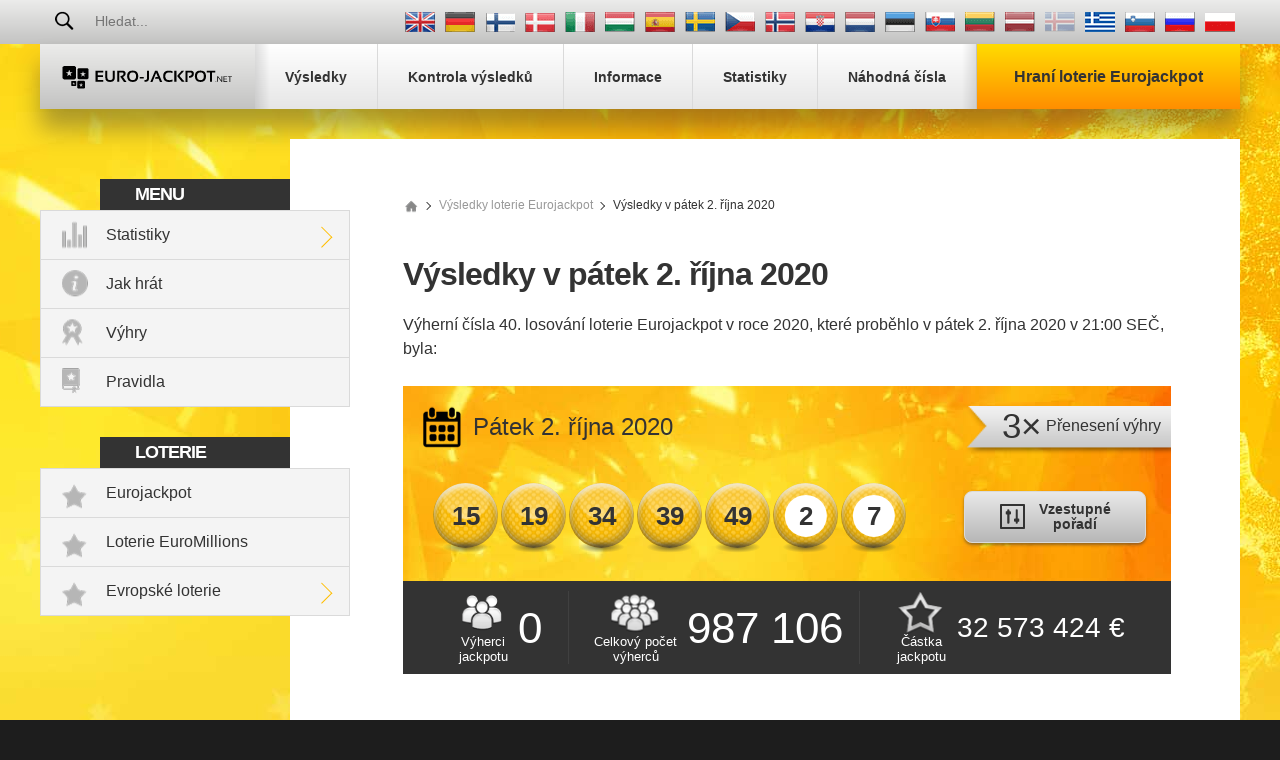

--- FILE ---
content_type: text/html; charset=utf-8
request_url: https://www.euro-jackpot.net/cs/vysledky/02-10-2020
body_size: 17423
content:

<!DOCTYPE html>
<html lang="cs">
<head>

	<title>Výsledky loterie Eurojackpot pátek 2. října 2020 – slosování 40</title>
	<meta charset="utf-8">
	<meta name="description" content="Výsledky loterie Eurojackpot v úterý pátek 2. října 2020 spolu s rozložením výher a dalšími informacemi o slosování.">
	
	<meta name="author" content="Euro-jackpot.net">
	<meta name="format-detection" content="telephone=no">
	<meta name="HandheldFriendly" content="True">
	<meta name="viewport" content="width=device-width, initial-scale=1, maximum-scale=1">
	
	<link rel="alternate" hreflang="x-default" href="https://www.euro-jackpot.net/results/02-10-2020">
<link rel="alternate" hreflang="de" href="https://www.euro-jackpot.net/de/gewinnzahlen/02-10-2020">
<link rel="alternate" hreflang="fi" href="https://www.euro-jackpot.net/fi/tulokset/02-10-2020">
<link rel="alternate" hreflang="da" href="https://www.euro-jackpot.net/da/resultater/02-10-2020">
<link rel="alternate" hreflang="it" href="https://www.euro-jackpot.net/it/risultati/02-10-2020">
<link rel="alternate" hreflang="hu" href="https://www.euro-jackpot.net/hu/nyeroszamok/02-10-2020">
<link rel="alternate" hreflang="es" href="https://www.euro-jackpot.net/es/resultados/02-10-2020">
<link rel="alternate" hreflang="sv" href="https://www.euro-jackpot.net/sv/resultat/02-10-2020">
<link rel="alternate" hreflang="cs" href="https://www.euro-jackpot.net/cs/vysledky/02-10-2020">
<link rel="alternate" hreflang="nb" href="https://www.euro-jackpot.net/nb/resultater/02-10-2020">
<link rel="alternate" hreflang="hr" href="https://www.euro-jackpot.net/hr/rezultati/02-10-2020">
<link rel="alternate" hreflang="nl" href="https://www.euro-jackpot.net/nl/uitslagen/02-10-2020">
<link rel="alternate" hreflang="et" href="https://www.euro-jackpot.net/et/tulemused/02-10-2020">
<link rel="alternate" hreflang="sk" href="https://www.euro-jackpot.net/sk/vysledky/02-10-2020">
<link rel="alternate" hreflang="lt" href="https://www.euro-jackpot.net/lt/rezultatai/02-10-2020">
<link rel="alternate" hreflang="lv" href="https://www.euro-jackpot.net/lv/rezultati/02-10-2020">
<link rel="alternate" hreflang="el-GR" href="https://www.euro-jackpot.net/gr/apotelesmata/02-10-2020">
<link rel="alternate" hreflang="sl" href="https://www.euro-jackpot.net/sl/rezultati/02-10-2020">
<link rel="alternate" hreflang="ru" href="https://www.euro-jackpot.net/ru/rezultati/02-10-2020">
<link rel="alternate" hreflang="pl" href="https://www.euro-jackpot.net/pl/wyniki/02-10-2020">

	
	
		<meta property="og:title" content="Výsledky loterie Eurojackpot pátek 2. října 2020 – slosování 40">
		<meta property="og:description" content="Výsledky loterie Eurojackpot v úterý pátek 2. října 2020 spolu s rozložením výher a dalšími informacemi o slosování.">
		<meta property="og:type" content="website">
		<meta property="og:url" content="https://www.euro-jackpot.net/cs/vysledky/02-10-2020">
		<meta property="og:site_name" content="Euro-Jackpot.net">
		<meta property="og:image" content="https://www.euro-jackpot.net/images/euro-jackpot.jpg">
		<meta property="fb:app_id" content="1401542246544845">
		<meta property="fb:admins" content="100002430726345">
	<link href="/css/style?v=aWtGXxgi6BfSZJI2BYnb3MGvzYBwGrVG_y3QRkFwPRw1" rel="stylesheet"/>

	
	<link rel="apple-touch-icon" href="/apple-touch-icon.png">
	<link rel="shortcut icon" type="image/x-icon" href="/favicon.ico">

	<script>
		function addLoadEvent(e){var t=window.onload;if(typeof window.onload!="function"){window.onload=e}else{window.onload=function(){if(t){t()}e()}}};
		function addResizeEvent(e){var t=window.onresize;if(typeof window.onresize!="function"){window.onresize=e}else{window.onresize=function(){if(t){t()}e()}}};
	</script>
	
	
	
	<script async src="https://www.googletagmanager.com/gtag/js?id=G-MLY26G4V6P"></script>
	<script>
		window.dataLayer=window.dataLayer||[];
		function gtag(){dataLayer.push(arguments);}
		gtag('js',new Date());
		gtag('config','G-MLY26G4V6P');
	</script>

	<script>addLoadEvent(function(){ setTimeout(function(){ document.getElementById("autoAds").src="https://pagead2.googlesyndication.com/pagead/js/adsbygoogle.js?client=ca-pub-1256563260643852"; }, 5000); });</script>
	<script async id="autoAds" crossorigin="anonymous"></script>

</head>
<body>
	
	<div id="app">
	
		

		<header>

			
	
				<div class="top-bar">
		
					<div class="inner top-nav">
			
						<form id="searchForm" class="l1" action="/cs/search" method="get" onsubmit="if (document.getElementById('q').value === '' || document.getElementById('q').value === 'Hledat...') { return false }">
							<button type="submit" name="sa" id="sa" class="floatRight"></button>
							<input type="text" name="q" id="q" class="searchBox box-border" placeholder="Hledat..." onfocus="document.getElementById('sa').classList.add('active');" onblur="document.getElementById('sa').classList.remove('active');">
						</form>
				
						
							<ul class="languages">
								
										<li class="en" title="View this page in English"><a href="/results/02-10-2020"></a></li>
									
										<li class="de" title="Sehen Sie diese Seite auf Deutsch"><a href="/de/gewinnzahlen/02-10-2020"></a></li>
									
										<li class="fi" title="Katso tätä sivua suomenkielisenä"><a href="/fi/tulokset/02-10-2020"></a></li>
									
										<li class="da" title="Se denne side på dansk"><a href="/da/resultater/02-10-2020"></a></li>
									
										<li class="it" title="Visualizza questa pagina in italiano"><a href="/it/risultati/02-10-2020"></a></li>
									
										<li class="hu" title="Tekintse meg az oldalt magyar nyelven"><a href="/hu/nyeroszamok/02-10-2020"></a></li>
									
										<li class="es" title="Ver esta página en español"><a href="/es/resultados/02-10-2020"></a></li>
									
										<li class="sv" title="Se den här sidan på Svenska"><a href="/sv/resultat/02-10-2020"></a></li>
									
										<li class="cs" title="Zobrazit tuto stránku v češtině"><a href="/cs/vysledky/02-10-2020"></a></li>
									
										<li class="nb" title="Vis denne siden på norsk"><a href="/nb/resultater/02-10-2020"></a></li>
									
										<li class="hr" title="Pregledaj ovu stranicu na hrvatskom"><a href="/hr/rezultati/02-10-2020"></a></li>
									
										<li class="nl" title="Bekijk deze pagina in het Nederlands"><a href="/nl/uitslagen/02-10-2020"></a></li>
									
										<li class="et" title="Vaadake lehte eesti keeles"><a href="/et/tulemused/02-10-2020"></a></li>
									
										<li class="sk" title="Zobraziť túto stránku v slovenčine"><a href="/sk/vysledky/02-10-2020"></a></li>
									
										<li class="lt" title="Žiūrėti lietuvišką versiją"><a href="/lt/rezultatai/02-10-2020"></a></li>
									
										<li class="lv" title="Skatīt šo lapu latviešu valodā"><a href="/lv/rezultati/02-10-2020"></a></li>
									
										<li class="is grey" title="Þessi síða er ekki til á íslensku sem stendur"></li>
									
										<li class="el-GR" title="Δείτε αυτή τη σελίδα στα ελληνικά"><a href="/gr/apotelesmata/02-10-2020"></a></li>
									
										<li class="sl" title="Oglejte si to stran v slovenščini"><a href="/sl/rezultati/02-10-2020"></a></li>
									
										<li class="ru" title="Посмотреть страницу на русском языке"><a href="/ru/rezultati/02-10-2020"></a></li>
									
										<li class="pl" title="Zobacz tę stronę w języku polskim"><a href="/pl/wyniki/02-10-2020"></a></li>
									
							</ul>
						
				
					</div>
			
				</div>
		
			

			<div class="inner nav-main">
	
				
	
					<a href="/cs/" title="Eurojackpot" id="logo" class="logo">
						<img src="/images/layout/logo.svg" alt="Euro-jackpot.net">
					</a>
					
					<nav class="nav">
						<ul>
							<li><a href="/cs/vysledky" title="Výsledky loterie Eurojackpot"><span>Výsledky</span></a></li>
							<li><a href="/cs/kontrola" title="Kontrola tiketů loterie Eurojackpot"><span>Kontrola výsledků</span></a></li>
							
							<li><a href="/cs/informace" title="Informace o loterii Eurojackpot"><span>Informace</span></a></li>
							<li><a href="/cs/statistiky" title="Statistiky loterie Eurojackpot"><span>Statistiky</span></a></li>
							<li class="last"><a href="/cs/generator-nahodnych-cisel" title="Generátor náhodných čísel v loterii Eurojackpot"><span>Náhodná čísla</span></a></li>
							<li class="alt"><a class="play" href="/cs/hrani" title="Hraní loterie Eurojackpot"><span>Hraní loterie Eurojackpot</span></a></li>
						</ul>
					</nav>
		
				
		
			</div>

		</header>
		
		
		
		<div class="container-fluid">
			

<div class="inner main">
	<div id="content">

		
	
	<div class="sidebar">
	
		<div class="box">
			<div class="title">Menu</div>
			<ul class="menu">
				<li class="stats expanded">
					<a href="/cs/statistiky" title="Statistiky loterie Eurojackpot">Statistiky</a>
					<div class="subMenu">
						<ul>
							<li><a href="/cs/statistiky/cetnost-cisel" title="Četnost čísel">Četnost čísel</a></li>
							<li><a href="/cs/statistiky/analyza-cisel" title="Analýza čísel">Analýza čísel</a></li>
							<li><a href="/cs/statistiky/bezne-pary" title="Nejběžnější páry">Nejběžnější páry</a></li>
							<li><a href="/cs/statistiky/bezne-trojice" title="Nejběžnější trojice">Nejběžnější trojice</a></li>
							<li><a href="/cs/statistiky/cisla-ktera-nebyla-dlouhotazena" title="Čísla, která nebyla dlouho tažena">Čísla, která nebyla dlouho tažena</a></li>
							<li><a href="/cs/statistiky/novinky" title="Statistiky výher loterie Eurojackpot">Výhry</a></li>
							<li><a href="/cs/statistiky/vyherci" title="Výherci">Výherci</a></li>
							<li><a href="/cs/statistiky/vzory-cisel" title="Statistiky vzoru čísel loterie Eurojackpot">Vzory čísel</a></li>
						</ul>
					</div>
				</li>
				<li class="how-to-play"><a href="/cs/jak-hrat" title="Jak hrát loterii Eurojackpot">Jak hrát</a></li>
				<li class="prizes"><a href="/cs/statistiky/novinky" title="Statistiky výher loterie Eurojackpot">Výhry</a></li>
				<li class="rules"><a href="/cs/pravidla" title="Pravidla loterie Eurojackpot">Pravidla</a></li>
			</ul>
		</div>

		<div class="box">
			<div class="title">Loterie</div>
			<ul class="menu">
				<li class="lottery"><a href="/cs/kontrola" title="Eurojackpot">Eurojackpot</a></li>
				<li class="lottery"><a href="/cs/loterie-euromillions" title="Loterie EuroMillions">Loterie EuroMillions</a></li>
				<li class="lottery expanded">
					<a href="/cs/evropske-loterie" title="Evropské loterie">Evropské loterie</a>
					<div class="subMenu">
						<ul>
							<li><a href="/cs/italska-loterie-superenalotto" title="SuperEnalotto">SuperEnalotto</a></li>
							<li><a href="/cs/dansky-lotto" title="Dánský lotto">Dánský lotto</a></li>
							<li><a href="/cs/finsky-lotto" title="Loterie Finnish Lotto">Loterie Finnish Lotto</a></li>
							<li><a href="/cs/francouzska-loterie" title="Francouzsky lotto">Francouzsky lotto</a></li>
							<li><a href="/cs/nemecka-loterie" title="Loterie German Lotto">Loterie German Lotto</a></li>
							
								<li><a href="/otos-lotto" title="Ötöslottó">Ötöslottó</a></li>
							
							<li><a href="/cs/spanelska-loterie-la-primitiva" title="La Primitiva">La Primitiva</a></li>
							<li><a href="/cs/spanelska-loterie-el-gordo-navidad" title="Loterie El Gordo de Navidad">Loterie El Gordo de Navidad</a></li>
							<li><a href="/cs/vikinglotto" title="Vikinglotto">Vikinglotto</a></li>
						</ul>
					</div>
				</li>
			</ul>
		</div>

		
	
	</div>
	

		
		<ol id="breadcrumb" itemscope="" itemtype="http://schema.org/BreadcrumbList">
			<li itemprop="itemListElement" itemscope="" itemtype="http://schema.org/ListItem"><meta itemprop="position" content="1">
				<a href="/cs/" title="Euro-jackpot.net" itemprop="item" class="sprite">
					<span itemprop="name">Euro-jackpot.net</span>
				</a>
			</li>
			<li itemprop="itemListElement" itemscope="" itemtype="http://schema.org/ListItem"><meta itemprop="position" content="1">
				<a href="/cs/vysledky" title="Výsledky loterie Eurojackpot" itemprop="item">
					<span itemprop="name">Výsledky loterie Eurojackpot</span>
				</a>
			</li>
			<li>Výsledky v pátek 2. října 2020</li>
		</ol>

		<h1>Výsledky v pátek 2. října 2020</h1>
		
		<p>Výherní čísla 40. losování loterie Eurojackpot v roce 2020, které proběhlo v pátek 2. října 2020 v 21:00 SEČ, byla:</p>
		
		<div class="bright-box results breakdown euro-jackpot">
		
			<div class="results-top">
			
				<div class="date sprite">Pátek 2. října 2020</div>
				
				<div class="ribbon fx align--center">
					
						<span>3&times;</span>
						<span>Přenesení výhry</span>
					
				</div>
				
				<div class="cols align--center">
					<ul class="balls" id="ballsAscending">
						
							<li class="ball"><span>15</span></li>
						
							<li class="ball"><span>19</span></li>
						
							<li class="ball"><span>34</span></li>
						
							<li class="ball"><span>39</span></li>
						
							<li class="ball"><span>49</span></li>
						
							<li class="euro"><span>2</span></li>
						
							<li class="euro"><span>7</span></li>
						
					</ul>
					
						<ul class="balls" id="ballsDrawn" style="display: none;">
							
								<li class="ball"><span>39</span></li>
							
								<li class="ball"><span>49</span></li>
							
								<li class="ball"><span>15</span></li>
							
								<li class="ball"><span>34</span></li>
							
								<li class="ball"><span>19</span></li>
							
								<li class="euro"><span>7</span></li>
							
								<li class="euro"><span>2</span></li>
							
						</ul>
						<a class="btn btn--grey col-4" id="switchLink" onclick="BallOrder(this); return false;" title="Zobrazit čísla ve vylosovaném pořadí">
							<img src="/images/svg/icon--order.svg" alt="Icon">
							<span>Vzestupné<br>pořadí</span>
						</a>
						<script>
							function BallOrder(obj) {
								if (!obj.drawn) {
									document.getElementById("ballsAscending").style.display = "none";
									document.getElementById("ballsDrawn").style.display = "";
									obj.querySelector("span").innerHTML = "Pořadí<br>losovaných čísel";
									obj.setAttribute("title","Zobrazit míčky ve vzestupném pořadí");
									obj.drawn = true;
								} else {
									document.getElementById("ballsAscending").style.display = "";
									document.getElementById("ballsDrawn").style.display = "none";
									obj.querySelector("span").innerHTML = "Vzestupné<br>pořadí";
									obj.setAttribute("title","Zobrazit čísla ve vylosovaném pořadí");
									obj.drawn = false;
								}
							}
						</script>
					
				</div>
				
			</div>

			<div class="cols results-bottom">
				<div class="box winners col-5">
					<div class="elem1">Výherci<br>jackpotu</div>
					<div class="elem2">0</div>
				</div>
				<div class="box total-winners">
					<div class="elem1">Celkový počet<br>výherců</div>
					<div class="elem2">987 106</div>
				</div>
				<div class="box jackpot-amount">
					<div class="elem1">Částka<br>jackpotu</div>
					<div class="elem2">32 573 424 &euro;</div>
				</div>
			</div>
			
		</div>
		
		

<script async src="https://pagead2.googlesyndication.com/pagead/js/adsbygoogle.js?client=ca-pub-1256563260643852"
     crossorigin="anonymous"></script>
	<ins class="adsbygoogle"
     style="display:block"
     data-ad-client="ca-pub-1256563260643852"
     data-ad-slot="5809408688"
     data-ad-format="auto"
     data-full-width-responsive="true"></ins>
<script>
     (adsbygoogle = window.adsbygoogle || []).push({});
</script>


		
		<div class="cols">
			<h2>
				Rozložení výher
				
			</h2>
			<a href="#european">Zobrazit rozložení výher v dalších zemích</a>
		</div>
		
		<table class="table-alt">
			<thead>
				<tr>
					<th>Stejná čísla</th>
					<th>Výhra na výherce</th>
					
					<th>Celkový počet výherců</th>
				</tr>
			</thead>
			<tbody>
				
					<tr>
						<td>
							Shoda 5 čísel a 2 Euro čísel<br>
							
								<img src="/images/balls/prize-83.svg" alt="Prize">
							
						</td>
						<td>32 573 424,12 &euro;</td>
						
						<td>0</td>
					</tr>
				
					<tr>
						<td>
							Shoda 5 čísel a 1 Euro čísla<br>
							
								<img src="/images/balls/prize-84.svg" alt="Prize">
							
						</td>
						<td>697 028,10 &euro;</td>
						
						<td>3</td>
					</tr>
				
					<tr>
						<td>
							Shoda 5 čísel<br>
							
								<img src="/images/balls/prize-10.svg" alt="Prize">
							
						</td>
						<td>246 009,90 &euro;</td>
						
						<td>3</td>
					</tr>
				
					<tr>
						<td>
							Shoda 4 čísel a 2 Euro čísel<br>
							
								<img src="/images/balls/prize-85.svg" alt="Prize">
							
						</td>
						<td>4 241,50 &euro;</td>
						
						<td>58</td>
					</tr>
				
					<tr>
						<td>
							Shoda 4 čísel a 1 Euro čísla<br>
							
								<img src="/images/balls/prize-86.svg" alt="Prize">
							
						</td>
						<td>251,00 &euro;</td>
						
						<td>882</td>
					</tr>
				
					<tr>
						<td>
							Shoda 4 čísel<br>
							
								<img src="/images/balls/prize-7.svg" alt="Prize">
							
						</td>
						<td>120,40 &euro;</td>
						
						<td>1 430</td>
					</tr>
				
					<tr>
						<td>
							Shoda 3 čísel a 2 Euro čísel<br>
							
								<img src="/images/balls/prize-87.svg" alt="Prize">
							
						</td>
						<td>51,20 &euro;</td>
						
						<td>2 880</td>
					</tr>
				
					<tr>
						<td>
							Shoda 2 čísel a 2 Euro čísel<br>
							
								<img src="/images/balls/prize-89.svg" alt="Prize">
							
						</td>
						<td>17,90 &euro;</td>
						
						<td>42 684</td>
					</tr>
				
					<tr>
						<td>
							Shoda 3 čísel a 1 Euro čísla<br>
							
								<img src="/images/balls/prize-88.svg" alt="Prize">
							
						</td>
						<td>17,90 &euro;</td>
						
						<td>40 801</td>
					</tr>
				
					<tr>
						<td>
							Shoda 3 čísel<br>
							
								<img src="/images/balls/prize-4.svg" alt="Prize">
							
						</td>
						<td>15,50 &euro;</td>
						
						<td>68 190</td>
					</tr>
				
					<tr>
						<td>
							Shoda 1 čísla a 2 Euro čísel<br>
							
								<img src="/images/balls/prize-91.svg" alt="Prize">
							
						</td>
						<td>8,20 &euro;</td>
						
						<td>232 766</td>
					</tr>
				
					<tr>
						<td>
							Shoda 2 čísel a 1 Euro čísla<br>
							
								<img src="/images/balls/prize-90.svg" alt="Prize">
							
						</td>
						<td>7,80 &euro;</td>
						
						<td>597 409</td>
					</tr>
				
					<tr>
						<td>
							Celkem<br>
							
						</td>
						<td>-</td>
						
						<td>987 106</td>
					</tr>
				
					<tr>
						<td>
							Shoda 1 čísla a 1 Euro čísla<sup style="color: #F00;">&dagger;</sup><br>
							
								<img src="/images/balls/prize-907.svg" alt="Prize">
							
						</td>
						<td>-</td>
						
						<td>-</td>
					</tr>
				
			</tbody>
		</table>

		<div class="alert custom">
			<img src="/images/svg/icon--sand-clock.svg" alt="Icon">
			
				<p>O výhry v loterii Eurojackpot se musíte přihlásit do <strong>3 let</strong> od data slosování, proto jsou tikety zakoupené pro toto slosování platné do <strong>pondělí 2. října 2023</strong>.</p>
			
		</div>
		
		
		
		<h2>Další informace o slosování</h2>
		
			<p>Celkově bylo v tomto slosování podáno ve všech zúčastněných zemích <strong>24 600 992</strong> sázenek.</p>
		
		<p>Tažené číslo: 40</p>
		
		<h2 id="european">Rozložení evropských výher</h2>

		<div class="euro-breakdown">
			
				<div class="breakdown25 openerTab">
					<div class="collapsible tab">Česká republika</div>
					<div class="container-alt">
						<table class="prize-breakdown">
							<thead>
								<tr>
									<th>Stejná čísla</th>
									<th>Výhra na výherce</th>
									<th>Výherci z České republiky</th>
									<th>Částka ve fondu výher</th>
									<th>Celkový počet výherců</th>
								</tr>
							</thead>
							<tbody>
								
									<tr>
										<td>
											Shoda 5 čísel a 2 Euro čísel<br>
											
												<img src="/images/balls/prize-83.svg" alt="Prize">
											
										</td>
										<td>878 000 000,00 Kc</td>
										
											<td>0</td>
											<td>0,00 Kc</td>
										
										<td>0</td>
									</tr>
								
									<tr>
										<td>
											Shoda 5 čísel a 1 Euro čísla<br>
											
												<img src="/images/balls/prize-84.svg" alt="Prize">
											
										</td>
										<td>18 840 669,00 Kc</td>
										
											<td>0</td>
											<td>0,00 Kc</td>
										
										<td>3</td>
									</tr>
								
									<tr>
										<td>
											Shoda 5 čísel<br>
											
												<img src="/images/balls/prize-10.svg" alt="Prize">
											
										</td>
										<td>6 649 647,00 Kc</td>
										
											<td>0</td>
											<td>0,00 Kc</td>
										
										<td>3</td>
									</tr>
								
									<tr>
										<td>
											Shoda 4 čísel a 2 Euro čísel<br>
											
												<img src="/images/balls/prize-85.svg" alt="Prize">
											
										</td>
										<td>114 647,00 Kc</td>
										
											<td>0</td>
											<td>0,00 Kc</td>
										
										<td>58</td>
									</tr>
								
									<tr>
										<td>
											Shoda 4 čísel a 1 Euro čísla<br>
											
												<img src="/images/balls/prize-86.svg" alt="Prize">
											
										</td>
										<td>6 784,00 Kc</td>
										
											<td>14</td>
											<td>94 976,00 Kc</td>
										
										<td>882</td>
									</tr>
								
									<tr>
										<td>
											Shoda 4 čísel<br>
											
												<img src="/images/balls/prize-7.svg" alt="Prize">
											
										</td>
										<td>3 254,00 Kc</td>
										
											<td>29</td>
											<td>94 366,00 Kc</td>
										
										<td>1 430</td>
									</tr>
								
									<tr>
										<td>
											Shoda 3 čísel a 2 Euro čísel<br>
											
												<img src="/images/balls/prize-87.svg" alt="Prize">
											
										</td>
										<td>1 383,00 Kc</td>
										
											<td>57</td>
											<td>78 831,00 Kc</td>
										
										<td>2 880</td>
									</tr>
								
									<tr>
										<td>
											Shoda 2 čísel a 2 Euro čísel<br>
											
												<img src="/images/balls/prize-89.svg" alt="Prize">
											
										</td>
										<td>483,00 Kc</td>
										
											<td>811</td>
											<td>391 713,00 Kc</td>
										
										<td>42 684</td>
									</tr>
								
									<tr>
										<td>
											Shoda 3 čísel a 1 Euro čísla<br>
											
												<img src="/images/balls/prize-88.svg" alt="Prize">
											
										</td>
										<td>483,00 Kc</td>
										
											<td>780</td>
											<td>376 740,00 Kc</td>
										
										<td>40 801</td>
									</tr>
								
									<tr>
										<td>
											Shoda 3 čísel<br>
											
												<img src="/images/balls/prize-4.svg" alt="Prize">
											
										</td>
										<td>418,00 Kc</td>
										
											<td>1 393</td>
											<td>582 274,00 Kc</td>
										
										<td>68 190</td>
									</tr>
								
									<tr>
										<td>
											Shoda 1 čísla a 2 Euro čísel<br>
											
												<img src="/images/balls/prize-91.svg" alt="Prize">
											
										</td>
										<td>221,00 Kc</td>
										
											<td>4 344</td>
											<td>960 024,00 Kc</td>
										
										<td>232 766</td>
									</tr>
								
									<tr>
										<td>
											Shoda 2 čísel a 1 Euro čísla<br>
											
												<img src="/images/balls/prize-90.svg" alt="Prize">
											
										</td>
										<td>210,00 Kc</td>
										
											<td>11 699</td>
											<td>2 456 790,00 Kc</td>
										
										<td>597 409</td>
									</tr>
								
									<tr>
										<td>
											Celkem<br>
											
										</td>
										<td>-</td>
										
											<td>19 127</td>
											<td>5 035 714,00 Kc</td>
										
										<td>987 106</td>
									</tr>
								
									<tr>
										<td>
											Shoda 1 čísla a 1 Euro čísla<sup style="color: #F00;">&dagger;</sup><br>
											
												<img src="/images/balls/prize-907.svg" alt="Prize">
											
										</td>
										<td>-</td>
										
											<td>-</td>
											<td>-</td>
										
										<td>-</td>
									</tr>
								
							</tbody>
						</table>
						<div class="padded10">
							<p>O výhry v loterii Eurojackpot se v České republice musíte přihlásit do <strong>35 dnů</strong> od data slosování, proto jsou tikety zakoupené pro toto slosování platné do <strong>pátek 6. listopadu 2020</strong>.</p>
							<p>Odhadovaný jackpot uváděný před slosováním v České republice byl <strong>878 000 000 Kc</strong>.</p>
						</div>
					</div>							  
				</div>			
			
				<div class="breakdown13 openerTab">
					<div class="collapsible tab">Dánsko</div>
					<div class="container-alt">
						<table class="prize-breakdown">
							<thead>
								<tr>
									<th>Stejná čísla</th>
									<th>Výhra na výherce</th>
									<th>Výherci z Dánska</th>
									<th>Částka ve fondu výher</th>
									<th>Celkový počet výherců</th>
								</tr>
							</thead>
							<tbody>
								
									<tr>
										<td>
											Shoda 5 čísel a 2 Euro čísel<br>
											
												<img src="/images/balls/prize-83.svg" alt="Prize">
											
										</td>
										<td>196 000 000,00 kr.</td>
										
											<td>0</td>
											<td>0,00 kr.</td>
										
										<td>0</td>
									</tr>
								
									<tr>
										<td>
											Shoda 5 čísel a 1 Euro čísla<br>
											
												<img src="/images/balls/prize-84.svg" alt="Prize">
											
										</td>
										<td>4 443 584,00 kr.</td>
										
											<td>0</td>
											<td>0,00 kr.</td>
										
										<td>3</td>
									</tr>
								
									<tr>
										<td>
											Shoda 5 čísel<br>
											
												<img src="/images/balls/prize-10.svg" alt="Prize">
											
										</td>
										<td>1 568 343,00 kr.</td>
										
											<td>0</td>
											<td>0,00 kr.</td>
										
										<td>3</td>
									</tr>
								
									<tr>
										<td>
											Shoda 4 čísel a 2 Euro čísel<br>
											
												<img src="/images/balls/prize-85.svg" alt="Prize">
											
										</td>
										<td>27 069,00 kr.</td>
										
											<td>0</td>
											<td>0,00 kr.</td>
										
										<td>58</td>
									</tr>
								
									<tr>
										<td>
											Shoda 4 čísel a 1 Euro čísla<br>
											
												<img src="/images/balls/prize-86.svg" alt="Prize">
											
										</td>
										<td>1 630,00 kr.</td>
										
											<td>72</td>
											<td>117 360,00 kr.</td>
										
										<td>882</td>
									</tr>
								
									<tr>
										<td>
											Shoda 4 čísel<br>
											
												<img src="/images/balls/prize-7.svg" alt="Prize">
											
										</td>
										<td>797,00 kr.</td>
										
											<td>110</td>
											<td>87 670,00 kr.</td>
										
										<td>1 430</td>
									</tr>
								
									<tr>
										<td>
											Shoda 3 čísel a 2 Euro čísel<br>
											
												<img src="/images/balls/prize-87.svg" alt="Prize">
											
										</td>
										<td>356,00 kr.</td>
										
											<td>217</td>
											<td>77 252,00 kr.</td>
										
										<td>2 880</td>
									</tr>
								
									<tr>
										<td>
											Shoda 2 čísel a 2 Euro čísel<br>
											
												<img src="/images/balls/prize-89.svg" alt="Prize">
											
										</td>
										<td>134,00 kr.</td>
										
											<td>2 954</td>
											<td>395 836,00 kr.</td>
										
										<td>42 684</td>
									</tr>
								
									<tr>
										<td>
											Shoda 3 čísel a 1 Euro čísla<br>
											
												<img src="/images/balls/prize-88.svg" alt="Prize">
											
										</td>
										<td>134,00 kr.</td>
										
											<td>3 254</td>
											<td>436 036,00 kr.</td>
										
										<td>40 801</td>
									</tr>
								
									<tr>
										<td>
											Shoda 3 čísel<br>
											
												<img src="/images/balls/prize-4.svg" alt="Prize">
											
										</td>
										<td>116,00 kr.</td>
										
											<td>5 616</td>
											<td>651 456,00 kr.</td>
										
										<td>68 190</td>
									</tr>
								
									<tr>
										<td>
											Shoda 1 čísla a 2 Euro čísel<br>
											
												<img src="/images/balls/prize-91.svg" alt="Prize">
											
										</td>
										<td>61,00 kr.</td>
										
											<td>16 150</td>
											<td>985 150,00 kr.</td>
										
										<td>232 766</td>
									</tr>
								
									<tr>
										<td>
											Shoda 2 čísel a 1 Euro čísla<br>
											
												<img src="/images/balls/prize-90.svg" alt="Prize">
											
										</td>
										<td>58,00 kr.</td>
										
											<td>47 635</td>
											<td>2 762 830,00 kr.</td>
										
										<td>597 409</td>
									</tr>
								
									<tr>
										<td>
											Celkem<br>
											
										</td>
										<td>-</td>
										
											<td>76 008</td>
											<td>5 513 590,00 kr.</td>
										
										<td>987 106</td>
									</tr>
								
									<tr>
										<td>
											Shoda 1 čísla a 1 Euro čísla<sup style="color: #F00;">&dagger;</sup><br>
											
												<img src="/images/balls/prize-907.svg" alt="Prize">
											
										</td>
										<td>-</td>
										
											<td>-</td>
											<td>-</td>
										
										<td>-</td>
									</tr>
								
							</tbody>
						</table>
						<div class="padded10">
							<p>O výhry v loterii Eurojackpot se v Dánsku musíte přihlásit do <strong>90 dnů</strong> od data slosování, proto jsou tikety zakoupené pro toto slosování platné do <strong>čtvrtek 31. prosince 2020</strong>.</p>
							<p>Odhadovaný jackpot uváděný před slosováním v Dánsku byl <strong>126 000 000 kr.</strong>.</p>
						</div>
					</div>							  
				</div>			
			
				<div class="breakdown14 openerTab">
					<div class="collapsible tab">Estonsko</div>
					<div class="container-alt">
						<table class="prize-breakdown">
							<thead>
								<tr>
									<th>Stejná čísla</th>
									<th>Výhra na výherce</th>
									<th>Výherci z Estonska</th>
									<th>Částka ve fondu výher</th>
									<th>Celkový počet výherců</th>
								</tr>
							</thead>
							<tbody>
								
									<tr>
										<td>
											Shoda 5 čísel a 2 Euro čísel<br>
											
												<img src="/images/balls/prize-83.svg" alt="Prize">
											
										</td>
										<td>32 573 424,12 &euro;</td>
										
											<td>0</td>
											<td>0,00 &euro;</td>
										
										<td>0</td>
									</tr>
								
									<tr>
										<td>
											Shoda 5 čísel a 1 Euro čísla<br>
											
												<img src="/images/balls/prize-84.svg" alt="Prize">
											
										</td>
										<td>697 028,10 &euro;</td>
										
											<td>0</td>
											<td>0,00 &euro;</td>
										
										<td>3</td>
									</tr>
								
									<tr>
										<td>
											Shoda 5 čísel<br>
											
												<img src="/images/balls/prize-10.svg" alt="Prize">
											
										</td>
										<td>246 009,90 &euro;</td>
										
											<td>0</td>
											<td>0,00 &euro;</td>
										
										<td>3</td>
									</tr>
								
									<tr>
										<td>
											Shoda 4 čísel a 2 Euro čísel<br>
											
												<img src="/images/balls/prize-85.svg" alt="Prize">
											
										</td>
										<td>4 241,50 &euro;</td>
										
											<td>0</td>
											<td>0,00 &euro;</td>
										
										<td>58</td>
									</tr>
								
									<tr>
										<td>
											Shoda 4 čísel a 1 Euro čísla<br>
											
												<img src="/images/balls/prize-86.svg" alt="Prize">
											
										</td>
										<td>251,00 &euro;</td>
										
											<td>8</td>
											<td>2 008,00 &euro;</td>
										
										<td>882</td>
									</tr>
								
									<tr>
										<td>
											Shoda 4 čísel<br>
											
												<img src="/images/balls/prize-7.svg" alt="Prize">
											
										</td>
										<td>120,40 &euro;</td>
										
											<td>4</td>
											<td>481,60 &euro;</td>
										
										<td>1 430</td>
									</tr>
								
									<tr>
										<td>
											Shoda 3 čísel a 2 Euro čísel<br>
											
												<img src="/images/balls/prize-87.svg" alt="Prize">
											
										</td>
										<td>51,20 &euro;</td>
										
											<td>10</td>
											<td>512,00 &euro;</td>
										
										<td>2 880</td>
									</tr>
								
									<tr>
										<td>
											Shoda 2 čísel a 2 Euro čísel<br>
											
												<img src="/images/balls/prize-89.svg" alt="Prize">
											
										</td>
										<td>17,90 &euro;</td>
										
											<td>270</td>
											<td>4 833,00 &euro;</td>
										
										<td>42 684</td>
									</tr>
								
									<tr>
										<td>
											Shoda 3 čísel a 1 Euro čísla<br>
											
												<img src="/images/balls/prize-88.svg" alt="Prize">
											
										</td>
										<td>17,90 &euro;</td>
										
											<td>285</td>
											<td>5 101,50 &euro;</td>
										
										<td>40 801</td>
									</tr>
								
									<tr>
										<td>
											Shoda 3 čísel<br>
											
												<img src="/images/balls/prize-4.svg" alt="Prize">
											
										</td>
										<td>15,50 &euro;</td>
										
											<td>473</td>
											<td>7 331,50 &euro;</td>
										
										<td>68 190</td>
									</tr>
								
									<tr>
										<td>
											Shoda 1 čísla a 2 Euro čísel<br>
											
												<img src="/images/balls/prize-91.svg" alt="Prize">
											
										</td>
										<td>8,20 &euro;</td>
										
											<td>1 593</td>
											<td>13 062,60 &euro;</td>
										
										<td>232 766</td>
									</tr>
								
									<tr>
										<td>
											Shoda 2 čísel a 1 Euro čísla<br>
											
												<img src="/images/balls/prize-90.svg" alt="Prize">
											
										</td>
										<td>7,80 &euro;</td>
										
											<td>4 162</td>
											<td>32 463,60 &euro;</td>
										
										<td>597 409</td>
									</tr>
								
									<tr>
										<td>
											Celkem<br>
											
										</td>
										<td>-</td>
										
											<td>6 805</td>
											<td>65 793,80 &euro;</td>
										
										<td>987 106</td>
									</tr>
								
									<tr>
										<td>
											Shoda 1 čísla a 1 Euro čísla<sup style="color: #F00;">&dagger;</sup><br>
											
												<img src="/images/balls/prize-907.svg" alt="Prize">
											
										</td>
										<td>-</td>
										
											<td>-</td>
											<td>-</td>
										
										<td>-</td>
									</tr>
								
							</tbody>
						</table>
						<div class="padded10">
							<p>O výhry v loterii Eurojackpot se v Estonsku musíte přihlásit do <strong>90 dnů</strong> od data slosování, proto jsou tikety zakoupené pro toto slosování platné do <strong>čtvrtek 31. prosince 2020</strong>.</p>
							<p>Odhadovaný jackpot uváděný před slosováním v Estonsku byl <strong>31 000 000 &euro;</strong>.</p>
						</div>
					</div>							  
				</div>			
			
				<div class="breakdown15 openerTab">
					<div class="collapsible tab">Finsko</div>
					<div class="container-alt">
						<table class="prize-breakdown">
							<thead>
								<tr>
									<th>Stejná čísla</th>
									<th>Výhra na výherce</th>
									<th>Výherci z Finska</th>
									<th>Částka ve fondu výher</th>
									<th>Celkový počet výherců</th>
								</tr>
							</thead>
							<tbody>
								
									<tr>
										<td>
											Shoda 5 čísel a 2 Euro čísel<br>
											
												<img src="/images/balls/prize-83.svg" alt="Prize">
											
										</td>
										<td>32 573 424,12 &euro;</td>
										
											<td>0</td>
											<td>0,00 &euro;</td>
										
										<td>0</td>
									</tr>
								
									<tr>
										<td>
											Shoda 5 čísel a 1 Euro čísla<br>
											
												<img src="/images/balls/prize-84.svg" alt="Prize">
											
										</td>
										<td>697 028,10 &euro;</td>
										
											<td>0</td>
											<td>0,00 &euro;</td>
										
										<td>3</td>
									</tr>
								
									<tr>
										<td>
											Shoda 5 čísel<br>
											
												<img src="/images/balls/prize-10.svg" alt="Prize">
											
										</td>
										<td>246 009,90 &euro;</td>
										
											<td>0</td>
											<td>0,00 &euro;</td>
										
										<td>3</td>
									</tr>
								
									<tr>
										<td>
											Shoda 4 čísel a 2 Euro čísel<br>
											
												<img src="/images/balls/prize-85.svg" alt="Prize">
											
										</td>
										<td>4 241,50 &euro;</td>
										
											<td colspan="2" rowspan="11" class="no-info">V současn&#233; době provozovatel loterie z Finska tuto informaci nezveřejnil.</td>
										
										<td>58</td>
									</tr>
								
									<tr>
										<td>
											Shoda 4 čísel a 1 Euro čísla<br>
											
												<img src="/images/balls/prize-86.svg" alt="Prize">
											
										</td>
										<td>251,00 &euro;</td>
										
										<td>882</td>
									</tr>
								
									<tr>
										<td>
											Shoda 4 čísel<br>
											
												<img src="/images/balls/prize-7.svg" alt="Prize">
											
										</td>
										<td>120,40 &euro;</td>
										
										<td>1 430</td>
									</tr>
								
									<tr>
										<td>
											Shoda 3 čísel a 2 Euro čísel<br>
											
												<img src="/images/balls/prize-87.svg" alt="Prize">
											
										</td>
										<td>51,20 &euro;</td>
										
										<td>2 880</td>
									</tr>
								
									<tr>
										<td>
											Shoda 2 čísel a 2 Euro čísel<br>
											
												<img src="/images/balls/prize-89.svg" alt="Prize">
											
										</td>
										<td>17,90 &euro;</td>
										
										<td>42 684</td>
									</tr>
								
									<tr>
										<td>
											Shoda 3 čísel a 1 Euro čísla<br>
											
												<img src="/images/balls/prize-88.svg" alt="Prize">
											
										</td>
										<td>17,90 &euro;</td>
										
										<td>40 801</td>
									</tr>
								
									<tr>
										<td>
											Shoda 3 čísel<br>
											
												<img src="/images/balls/prize-4.svg" alt="Prize">
											
										</td>
										<td>15,50 &euro;</td>
										
										<td>68 190</td>
									</tr>
								
									<tr>
										<td>
											Shoda 1 čísla a 2 Euro čísel<br>
											
												<img src="/images/balls/prize-91.svg" alt="Prize">
											
										</td>
										<td>8,20 &euro;</td>
										
										<td>232 766</td>
									</tr>
								
									<tr>
										<td>
											Shoda 2 čísel a 1 Euro čísla<br>
											
												<img src="/images/balls/prize-90.svg" alt="Prize">
											
										</td>
										<td>7,80 &euro;</td>
										
										<td>597 409</td>
									</tr>
								
									<tr>
										<td>
											Celkem<br>
											
										</td>
										<td>-</td>
										
										<td>987 106</td>
									</tr>
								
									<tr>
										<td>
											Shoda 1 čísla a 1 Euro čísla<sup style="color: #F00;">&dagger;</sup><br>
											
												<img src="/images/balls/prize-907.svg" alt="Prize">
											
										</td>
										<td>-</td>
										
										<td>-</td>
									</tr>
								
							</tbody>
						</table>
						<div class="padded10">
							<p>O výhry v loterii Eurojackpot se ve Finsku musíte přihlásit do <strong>365 dnů</strong> od data slosování, proto jsou tikety zakoupené pro toto slosování platné do <strong>sobota 2. října 2021</strong>.</p>
							<p>Odhadovaný jackpot uváděný před slosováním ve Finsku byl <strong>31 000 000 &euro;</strong>.</p>
						</div>
					</div>							  
				</div>			
			
				<div class="breakdown20 openerTab">
					<div class="collapsible tab">Chorvatsko</div>
					<div class="container-alt">
						<table class="prize-breakdown">
							<thead>
								<tr>
									<th>Stejná čísla</th>
									<th>Výhra na výherce</th>
									<th>Výherci z Chorvatska</th>
									<th>Částka ve fondu výher</th>
									<th>Celkový počet výherců</th>
								</tr>
							</thead>
							<tbody>
								
									<tr>
										<td>
											Shoda 5 čísel a 2 Euro čísel<br>
											
												<img src="/images/balls/prize-83.svg" alt="Prize">
											
										</td>
										<td>233 000 000,00 kn</td>
										
											<td>0</td>
											<td>0,00 kn</td>
										
										<td>0</td>
									</tr>
								
									<tr>
										<td>
											Shoda 5 čísel a 1 Euro čísla<br>
											
												<img src="/images/balls/prize-84.svg" alt="Prize">
											
										</td>
										<td>5 260 280,78 kn</td>
										
											<td>0</td>
											<td>0,00 kn</td>
										
										<td>3</td>
									</tr>
								
									<tr>
										<td>
											Shoda 5 čísel<br>
											
												<img src="/images/balls/prize-10.svg" alt="Prize">
											
										</td>
										<td>1 856 569,55 kn</td>
										
											<td>0</td>
											<td>0,00 kn</td>
										
										<td>3</td>
									</tr>
								
									<tr>
										<td>
											Shoda 4 čísel a 2 Euro čísel<br>
											
												<img src="/images/balls/prize-85.svg" alt="Prize">
											
										</td>
										<td>32 009,44 kn</td>
										
											<td>1</td>
											<td>32 009,44 kn</td>
										
										<td>58</td>
									</tr>
								
									<tr>
										<td>
											Shoda 4 čísel a 1 Euro čísla<br>
											
												<img src="/images/balls/prize-86.svg" alt="Prize">
											
										</td>
										<td>1 894,23 kn</td>
										
											<td>14</td>
											<td>26 519,22 kn</td>
										
										<td>882</td>
									</tr>
								
									<tr>
										<td>
											Shoda 4 čísel<br>
											
												<img src="/images/balls/prize-7.svg" alt="Prize">
											
										</td>
										<td>908,63 kn</td>
										
											<td>30</td>
											<td>27 258,90 kn</td>
										
										<td>1 430</td>
									</tr>
								
									<tr>
										<td>
											Shoda 3 čísel a 2 Euro čísel<br>
											
												<img src="/images/balls/prize-87.svg" alt="Prize">
											
										</td>
										<td>386,39 kn</td>
										
											<td>68</td>
											<td>26 274,52 kn</td>
										
										<td>2 880</td>
									</tr>
								
									<tr>
										<td>
											Shoda 2 čísel a 2 Euro čísel<br>
											
												<img src="/images/balls/prize-89.svg" alt="Prize">
											
										</td>
										<td>135,09 kn</td>
										
											<td>858</td>
											<td>115 907,22 kn</td>
										
										<td>42 684</td>
									</tr>
								
									<tr>
										<td>
											Shoda 3 čísel a 1 Euro čísla<br>
											
												<img src="/images/balls/prize-88.svg" alt="Prize">
											
										</td>
										<td>135,09 kn</td>
										
											<td>762</td>
											<td>102 938,58 kn</td>
										
										<td>40 801</td>
									</tr>
								
									<tr>
										<td>
											Shoda 3 čísel<br>
											
												<img src="/images/balls/prize-4.svg" alt="Prize">
											
										</td>
										<td>116,97 kn</td>
										
											<td>1 243</td>
											<td>145 393,71 kn</td>
										
										<td>68 190</td>
									</tr>
								
									<tr>
										<td>
											Shoda 1 čísla a 2 Euro čísel<br>
											
												<img src="/images/balls/prize-91.svg" alt="Prize">
											
										</td>
										<td>61,88 kn</td>
										
											<td>4 946</td>
											<td>306 058,48 kn</td>
										
										<td>232 766</td>
									</tr>
								
									<tr>
										<td>
											Shoda 2 čísel a 1 Euro čísla<br>
											
												<img src="/images/balls/prize-90.svg" alt="Prize">
											
										</td>
										<td>58,86 kn</td>
										
											<td>10 673</td>
											<td>628 212,78 kn</td>
										
										<td>597 409</td>
									</tr>
								
									<tr>
										<td>
											Celkem<br>
											
										</td>
										<td>-</td>
										
											<td>18 595</td>
											<td>1 410 572,85 kn</td>
										
										<td>987 106</td>
									</tr>
								
									<tr>
										<td>
											Shoda 1 čísla a 1 Euro čísla<sup style="color: #F00;">&dagger;</sup><br>
											
												<img src="/images/balls/prize-907.svg" alt="Prize">
											
										</td>
										<td>-</td>
										
											<td>-</td>
											<td>-</td>
										
										<td>-</td>
									</tr>
								
							</tbody>
						</table>
						<div class="padded10">
							<p>O výhry v loterii Eurojackpot se v Chorvatsku musíte přihlásit do <strong>60 dnů</strong> od data slosování, proto jsou tikety zakoupené pro toto slosování platné do <strong>úterý 1. prosince 2020</strong>.</p>
							<p>Odhadovaný jackpot uváděný před slosováním v Chorvatsku byl <strong>233 000 000 kn</strong>.</p>
						</div>
					</div>							  
				</div>			
			
				<div class="breakdown16 openerTab">
					<div class="collapsible tab">Island</div>
					<div class="container-alt">
						<table class="prize-breakdown">
							<thead>
								<tr>
									<th>Stejná čísla</th>
									<th>Výhra na výherce</th>
									<th>Výherci z Islandu</th>
									<th>Částka ve fondu výher</th>
									<th>Celkový počet výherců</th>
								</tr>
							</thead>
							<tbody>
								
									<tr>
										<td>
											Shoda 5 čísel a 2 Euro čísel<br>
											
												<img src="/images/balls/prize-83.svg" alt="Prize">
											
										</td>
										<td>5 267 774 140,00 kr.</td>
										
											<td>0</td>
											<td>0,00 kr.</td>
										
										<td>0</td>
									</tr>
								
									<tr>
										<td>
											Shoda 5 čísel a 1 Euro čísla<br>
											
												<img src="/images/balls/prize-84.svg" alt="Prize">
											
										</td>
										<td>112 723 380,00 kr.</td>
										
											<td>0</td>
											<td>0,00 kr.</td>
										
										<td>3</td>
									</tr>
								
									<tr>
										<td>
											Shoda 5 čísel<br>
											
												<img src="/images/balls/prize-10.svg" alt="Prize">
											
										</td>
										<td>39 784 720,00 kr.</td>
										
											<td>0</td>
											<td>0,00 kr.</td>
										
										<td>3</td>
									</tr>
								
									<tr>
										<td>
											Shoda 4 čísel a 2 Euro čísel<br>
											
												<img src="/images/balls/prize-85.svg" alt="Prize">
											
										</td>
										<td>685 930,00 kr.</td>
										
											<td colspan="2" rowspan="11" class="no-info">V současn&#233; době provozovatel loterie z Islandu tuto informaci nezveřejnil.</td>
										
										<td>58</td>
									</tr>
								
									<tr>
										<td>
											Shoda 4 čísel a 1 Euro čísla<br>
											
												<img src="/images/balls/prize-86.svg" alt="Prize">
											
										</td>
										<td>40 590,00 kr.</td>
										
										<td>882</td>
									</tr>
								
									<tr>
										<td>
											Shoda 4 čísel<br>
											
												<img src="/images/balls/prize-7.svg" alt="Prize">
											
										</td>
										<td>19 470,00 kr.</td>
										
										<td>1 430</td>
									</tr>
								
									<tr>
										<td>
											Shoda 3 čísel a 2 Euro čísel<br>
											
												<img src="/images/balls/prize-87.svg" alt="Prize">
											
										</td>
										<td>8 280,00 kr.</td>
										
										<td>2 880</td>
									</tr>
								
									<tr>
										<td>
											Shoda 2 čísel a 2 Euro čísel<br>
											
												<img src="/images/balls/prize-89.svg" alt="Prize">
											
										</td>
										<td>2 890,00 kr.</td>
										
										<td>42 684</td>
									</tr>
								
									<tr>
										<td>
											Shoda 3 čísel a 1 Euro čísla<br>
											
												<img src="/images/balls/prize-88.svg" alt="Prize">
											
										</td>
										<td>2 890,00 kr.</td>
										
										<td>40 801</td>
									</tr>
								
									<tr>
										<td>
											Shoda 3 čísel<br>
											
												<img src="/images/balls/prize-4.svg" alt="Prize">
											
										</td>
										<td>2 500,00 kr.</td>
										
										<td>68 190</td>
									</tr>
								
									<tr>
										<td>
											Shoda 1 čísla a 2 Euro čísel<br>
											
												<img src="/images/balls/prize-91.svg" alt="Prize">
											
										</td>
										<td>1 320,00 kr.</td>
										
										<td>232 766</td>
									</tr>
								
									<tr>
										<td>
											Shoda 2 čísel a 1 Euro čísla<br>
											
												<img src="/images/balls/prize-90.svg" alt="Prize">
											
										</td>
										<td>1 260,00 kr.</td>
										
										<td>597 409</td>
									</tr>
								
									<tr>
										<td>
											Celkem<br>
											
										</td>
										<td>-</td>
										
										<td>987 106</td>
									</tr>
								
									<tr>
										<td>
											Shoda 1 čísla a 1 Euro čísla<sup style="color: #F00;">&dagger;</sup><br>
											
												<img src="/images/balls/prize-907.svg" alt="Prize">
											
										</td>
										<td>-</td>
										
										<td>-</td>
									</tr>
								
							</tbody>
						</table>
						<div class="padded10">
							<p>O výhry v loterii Eurojackpot se na Islandu musíte přihlásit do <strong>1 roku</strong> od data slosování, proto jsou tikety zakoupené pro toto slosování platné do <strong>sobota 2. října 2021</strong>.</p>
							<p>Odhadovaný jackpot uváděný před slosováním na Islandu byl <strong>0 kr.</strong>.</p>
						</div>
					</div>							  
				</div>			
			
				<div class="breakdown21 openerTab">
					<div class="collapsible tab">Itálie</div>
					<div class="container-alt">
						<table class="prize-breakdown">
							<thead>
								<tr>
									<th>Stejná čísla</th>
									<th>Výhra na výherce</th>
									<th>Výherci z Itálie</th>
									<th>Částka ve fondu výher</th>
									<th>Celkový počet výherců</th>
								</tr>
							</thead>
							<tbody>
								
									<tr>
										<td>
											Shoda 5 čísel a 2 Euro čísel<br>
											
												<img src="/images/balls/prize-83.svg" alt="Prize">
											
										</td>
										<td>32 573 424,12 &euro;</td>
										
											<td>0</td>
											<td>0,00 &euro;</td>
										
										<td>0</td>
									</tr>
								
									<tr>
										<td>
											Shoda 5 čísel a 1 Euro čísla<br>
											
												<img src="/images/balls/prize-84.svg" alt="Prize">
											
										</td>
										<td>697 028,10 &euro;</td>
										
											<td>0</td>
											<td>0,00 &euro;</td>
										
										<td>3</td>
									</tr>
								
									<tr>
										<td>
											Shoda 5 čísel<br>
											
												<img src="/images/balls/prize-10.svg" alt="Prize">
											
										</td>
										<td>246 009,90 &euro;</td>
										
											<td>0</td>
											<td>0,00 &euro;</td>
										
										<td>3</td>
									</tr>
								
									<tr>
										<td>
											Shoda 4 čísel a 2 Euro čísel<br>
											
												<img src="/images/balls/prize-85.svg" alt="Prize">
											
										</td>
										<td>4 241,50 &euro;</td>
										
											<td>0</td>
											<td>0,00 &euro;</td>
										
										<td>58</td>
									</tr>
								
									<tr>
										<td>
											Shoda 4 čísel a 1 Euro čísla<br>
											
												<img src="/images/balls/prize-86.svg" alt="Prize">
											
										</td>
										<td>251,00 &euro;</td>
										
											<td>21</td>
											<td>5 271,00 &euro;</td>
										
										<td>882</td>
									</tr>
								
									<tr>
										<td>
											Shoda 4 čísel<br>
											
												<img src="/images/balls/prize-7.svg" alt="Prize">
											
										</td>
										<td>120,40 &euro;</td>
										
											<td>24</td>
											<td>2 889,60 &euro;</td>
										
										<td>1 430</td>
									</tr>
								
									<tr>
										<td>
											Shoda 3 čísel a 2 Euro čísel<br>
											
												<img src="/images/balls/prize-87.svg" alt="Prize">
											
										</td>
										<td>51,20 &euro;</td>
										
											<td>60</td>
											<td>3 072,00 &euro;</td>
										
										<td>2 880</td>
									</tr>
								
									<tr>
										<td>
											Shoda 2 čísel a 2 Euro čísel<br>
											
												<img src="/images/balls/prize-89.svg" alt="Prize">
											
										</td>
										<td>17,90 &euro;</td>
										
											<td>697</td>
											<td>12 476,30 &euro;</td>
										
										<td>42 684</td>
									</tr>
								
									<tr>
										<td>
											Shoda 3 čísel a 1 Euro čísla<br>
											
												<img src="/images/balls/prize-88.svg" alt="Prize">
											
										</td>
										<td>17,90 &euro;</td>
										
											<td>708</td>
											<td>12 673,20 &euro;</td>
										
										<td>40 801</td>
									</tr>
								
									<tr>
										<td>
											Shoda 3 čísel<br>
											
												<img src="/images/balls/prize-4.svg" alt="Prize">
											
										</td>
										<td>15,50 &euro;</td>
										
											<td>1 258</td>
											<td>19 499,00 &euro;</td>
										
										<td>68 190</td>
									</tr>
								
									<tr>
										<td>
											Shoda 1 čísla a 2 Euro čísel<br>
											
												<img src="/images/balls/prize-91.svg" alt="Prize">
											
										</td>
										<td>8,20 &euro;</td>
										
											<td>4 045</td>
											<td>33 169,00 &euro;</td>
										
										<td>232 766</td>
									</tr>
								
									<tr>
										<td>
											Shoda 2 čísel a 1 Euro čísla<br>
											
												<img src="/images/balls/prize-90.svg" alt="Prize">
											
										</td>
										<td>7,80 &euro;</td>
										
											<td>10 344</td>
											<td>80 683,20 &euro;</td>
										
										<td>597 409</td>
									</tr>
								
									<tr>
										<td>
											Celkem<br>
											
										</td>
										<td>-</td>
										
											<td>17 157</td>
											<td>169 733,30 &euro;</td>
										
										<td>987 106</td>
									</tr>
								
									<tr>
										<td>
											Shoda 1 čísla a 1 Euro čísla<sup style="color: #F00;">&dagger;</sup><br>
											
												<img src="/images/balls/prize-907.svg" alt="Prize">
											
										</td>
										<td>-</td>
										
											<td>-</td>
											<td>-</td>
										
										<td>-</td>
									</tr>
								
							</tbody>
						</table>
						<div class="padded10">
							<p>O výhry v loterii Eurojackpot se v Itálii musíte přihlásit do <strong>30 dnů</strong> od data slosování, proto jsou tikety zakoupené pro toto slosování platné do <strong>neděle 1. listopadu 2020</strong>.</p>
							<p>Odhadovaný jackpot uváděný před slosováním v Itálii byl <strong>31 000 000 &euro;</strong>.</p>
						</div>
					</div>							  
				</div>			
			
				<div class="breakdown12 openerTab">
					<div class="collapsible tab">Litva</div>
					<div class="container-alt">
						<table class="prize-breakdown">
							<thead>
								<tr>
									<th>Stejná čísla</th>
									<th>Výhra na výherce</th>
									<th>Výherci z Litvy</th>
									<th>Částka ve fondu výher</th>
									<th>Celkový počet výherců</th>
								</tr>
							</thead>
							<tbody>
								
									<tr>
										<td>
											Shoda 5 čísel a 2 Euro čísel<br>
											
												<img src="/images/balls/prize-83.svg" alt="Prize">
											
										</td>
										<td>32 573 424,12 &euro;</td>
										
											<td>0</td>
											<td>0,00 &euro;</td>
										
										<td>0</td>
									</tr>
								
									<tr>
										<td>
											Shoda 5 čísel a 1 Euro čísla<br>
											
												<img src="/images/balls/prize-84.svg" alt="Prize">
											
										</td>
										<td>697 028,10 &euro;</td>
										
											<td>1</td>
											<td>697 028,10 &euro;</td>
										
										<td>3</td>
									</tr>
								
									<tr>
										<td>
											Shoda 5 čísel<br>
											
												<img src="/images/balls/prize-10.svg" alt="Prize">
											
										</td>
										<td>246 009,90 &euro;</td>
										
											<td>0</td>
											<td>0,00 &euro;</td>
										
										<td>3</td>
									</tr>
								
									<tr>
										<td>
											Shoda 4 čísel a 2 Euro čísel<br>
											
												<img src="/images/balls/prize-85.svg" alt="Prize">
											
										</td>
										<td>4 241,50 &euro;</td>
										
											<td>0</td>
											<td>0,00 &euro;</td>
										
										<td>58</td>
									</tr>
								
									<tr>
										<td>
											Shoda 4 čísel a 1 Euro čísla<br>
											
												<img src="/images/balls/prize-86.svg" alt="Prize">
											
										</td>
										<td>251,00 &euro;</td>
										
											<td>20</td>
											<td>5 020,00 &euro;</td>
										
										<td>882</td>
									</tr>
								
									<tr>
										<td>
											Shoda 4 čísel<br>
											
												<img src="/images/balls/prize-7.svg" alt="Prize">
											
										</td>
										<td>120,40 &euro;</td>
										
											<td>2</td>
											<td>240,80 &euro;</td>
										
										<td>1 430</td>
									</tr>
								
									<tr>
										<td>
											Shoda 3 čísel a 2 Euro čísel<br>
											
												<img src="/images/balls/prize-87.svg" alt="Prize">
											
										</td>
										<td>51,20 &euro;</td>
										
											<td>4</td>
											<td>204,80 &euro;</td>
										
										<td>2 880</td>
									</tr>
								
									<tr>
										<td>
											Shoda 2 čísel a 2 Euro čísel<br>
											
												<img src="/images/balls/prize-89.svg" alt="Prize">
											
										</td>
										<td>17,90 &euro;</td>
										
											<td>108</td>
											<td>1 933,20 &euro;</td>
										
										<td>42 684</td>
									</tr>
								
									<tr>
										<td>
											Shoda 3 čísel a 1 Euro čísla<br>
											
												<img src="/images/balls/prize-88.svg" alt="Prize">
											
										</td>
										<td>17,90 &euro;</td>
										
											<td>267</td>
											<td>4 779,30 &euro;</td>
										
										<td>40 801</td>
									</tr>
								
									<tr>
										<td>
											Shoda 3 čísel<br>
											
												<img src="/images/balls/prize-4.svg" alt="Prize">
											
										</td>
										<td>15,50 &euro;</td>
										
											<td>196</td>
											<td>3 038,00 &euro;</td>
										
										<td>68 190</td>
									</tr>
								
									<tr>
										<td>
											Shoda 1 čísla a 2 Euro čísel<br>
											
												<img src="/images/balls/prize-91.svg" alt="Prize">
											
										</td>
										<td>8,20 &euro;</td>
										
											<td>698</td>
											<td>5 723,60 &euro;</td>
										
										<td>232 766</td>
									</tr>
								
									<tr>
										<td>
											Shoda 2 čísel a 1 Euro čísla<br>
											
												<img src="/images/balls/prize-90.svg" alt="Prize">
											
										</td>
										<td>7,80 &euro;</td>
										
											<td>2 119</td>
											<td>16 528,20 &euro;</td>
										
										<td>597 409</td>
									</tr>
								
									<tr>
										<td>
											Celkem<br>
											
										</td>
										<td>-</td>
										
											<td>3 415</td>
											<td>734 496,00 &euro;</td>
										
										<td>987 106</td>
									</tr>
								
									<tr>
										<td>
											Shoda 1 čísla a 1 Euro čísla<sup style="color: #F00;">&dagger;</sup><br>
											
												<img src="/images/balls/prize-907.svg" alt="Prize">
											
										</td>
										<td>-</td>
										
											<td>-</td>
											<td>-</td>
										
										<td>-</td>
									</tr>
								
							</tbody>
						</table>
						<div class="padded10">
							<p>O výhry v loterii Eurojackpot se v Litvě musíte přihlásit do <strong>60 dnů</strong> od data slosování, proto jsou tikety zakoupené pro toto slosování platné do <strong>úterý 1. prosince 2020</strong>.</p>
							<p>Odhadovaný jackpot uváděný před slosováním v Litvě byl <strong>31 000 000 &euro;</strong>.</p>
						</div>
					</div>							  
				</div>			
			
				<div class="breakdown11 openerTab">
					<div class="collapsible tab">Lotyšsko</div>
					<div class="container-alt">
						<table class="prize-breakdown">
							<thead>
								<tr>
									<th>Stejná čísla</th>
									<th>Výhra na výherce</th>
									<th>Výherci z Lotyšska</th>
									<th>Částka ve fondu výher</th>
									<th>Celkový počet výherců</th>
								</tr>
							</thead>
							<tbody>
								
									<tr>
										<td>
											Shoda 5 čísel a 2 Euro čísel<br>
											
												<img src="/images/balls/prize-83.svg" alt="Prize">
											
										</td>
										<td>32 573 424,12 &euro;</td>
										
											<td>0</td>
											<td>0,00 &euro;</td>
										
										<td>0</td>
									</tr>
								
									<tr>
										<td>
											Shoda 5 čísel a 1 Euro čísla<br>
											
												<img src="/images/balls/prize-84.svg" alt="Prize">
											
										</td>
										<td>697 028,10 &euro;</td>
										
											<td>0</td>
											<td>0,00 &euro;</td>
										
										<td>3</td>
									</tr>
								
									<tr>
										<td>
											Shoda 5 čísel<br>
											
												<img src="/images/balls/prize-10.svg" alt="Prize">
											
										</td>
										<td>246 009,90 &euro;</td>
										
											<td>0</td>
											<td>0,00 &euro;</td>
										
										<td>3</td>
									</tr>
								
									<tr>
										<td>
											Shoda 4 čísel a 2 Euro čísel<br>
											
												<img src="/images/balls/prize-85.svg" alt="Prize">
											
										</td>
										<td>4 241,50 &euro;</td>
										
											<td colspan="2" rowspan="11" class="no-info">V současn&#233; době provozovatel loterie z Lotyšska tuto informaci nezveřejnil.</td>
										
										<td>58</td>
									</tr>
								
									<tr>
										<td>
											Shoda 4 čísel a 1 Euro čísla<br>
											
												<img src="/images/balls/prize-86.svg" alt="Prize">
											
										</td>
										<td>251,00 &euro;</td>
										
										<td>882</td>
									</tr>
								
									<tr>
										<td>
											Shoda 4 čísel<br>
											
												<img src="/images/balls/prize-7.svg" alt="Prize">
											
										</td>
										<td>120,40 &euro;</td>
										
										<td>1 430</td>
									</tr>
								
									<tr>
										<td>
											Shoda 3 čísel a 2 Euro čísel<br>
											
												<img src="/images/balls/prize-87.svg" alt="Prize">
											
										</td>
										<td>51,20 &euro;</td>
										
										<td>2 880</td>
									</tr>
								
									<tr>
										<td>
											Shoda 2 čísel a 2 Euro čísel<br>
											
												<img src="/images/balls/prize-89.svg" alt="Prize">
											
										</td>
										<td>17,90 &euro;</td>
										
										<td>42 684</td>
									</tr>
								
									<tr>
										<td>
											Shoda 3 čísel a 1 Euro čísla<br>
											
												<img src="/images/balls/prize-88.svg" alt="Prize">
											
										</td>
										<td>17,90 &euro;</td>
										
										<td>40 801</td>
									</tr>
								
									<tr>
										<td>
											Shoda 3 čísel<br>
											
												<img src="/images/balls/prize-4.svg" alt="Prize">
											
										</td>
										<td>15,50 &euro;</td>
										
										<td>68 190</td>
									</tr>
								
									<tr>
										<td>
											Shoda 1 čísla a 2 Euro čísel<br>
											
												<img src="/images/balls/prize-91.svg" alt="Prize">
											
										</td>
										<td>8,20 &euro;</td>
										
										<td>232 766</td>
									</tr>
								
									<tr>
										<td>
											Shoda 2 čísel a 1 Euro čísla<br>
											
												<img src="/images/balls/prize-90.svg" alt="Prize">
											
										</td>
										<td>7,80 &euro;</td>
										
										<td>597 409</td>
									</tr>
								
									<tr>
										<td>
											Celkem<br>
											
										</td>
										<td>-</td>
										
										<td>987 106</td>
									</tr>
								
									<tr>
										<td>
											Shoda 1 čísla a 1 Euro čísla<sup style="color: #F00;">&dagger;</sup><br>
											
												<img src="/images/balls/prize-907.svg" alt="Prize">
											
										</td>
										<td>-</td>
										
										<td>-</td>
									</tr>
								
							</tbody>
						</table>
						<div class="padded10">
							<p>O výhry v loterii Eurojackpot se v Lotyšsku musíte přihlásit do <strong>30 dnů</strong> od data slosování, proto jsou tikety zakoupené pro toto slosování platné do <strong>neděle 1. listopadu 2020</strong>.</p>
							<p>Odhadovaný jackpot uváděný před slosováním v Lotyšsku byl <strong>31 000 000 &euro;</strong>.</p>
						</div>
					</div>							  
				</div>			
			
				<div class="breakdown26 openerTab">
					<div class="collapsible tab">Maďarsko</div>
					<div class="container-alt">
						<table class="prize-breakdown">
							<thead>
								<tr>
									<th>Stejná čísla</th>
									<th>Výhra na výherce</th>
									<th>Výherci z Maďarska</th>
									<th>Částka ve fondu výher</th>
									<th>Celkový počet výherců</th>
								</tr>
							</thead>
							<tbody>
								
									<tr>
										<td>
											Shoda 5 čísel a 2 Euro čísel<br>
											
												<img src="/images/balls/prize-83.svg" alt="Prize">
											
										</td>
										<td>32 573 424,12 &euro;</td>
										
											<td>0</td>
											<td>0,00 &euro;</td>
										
										<td>0</td>
									</tr>
								
									<tr>
										<td>
											Shoda 5 čísel a 1 Euro čísla<br>
											
												<img src="/images/balls/prize-84.svg" alt="Prize">
											
										</td>
										<td>697 028,10 &euro;</td>
										
											<td>1</td>
											<td>697 028,00 &euro;</td>
										
										<td>3</td>
									</tr>
								
									<tr>
										<td>
											Shoda 5 čísel<br>
											
												<img src="/images/balls/prize-10.svg" alt="Prize">
											
										</td>
										<td>79 461 200,00 Ft</td>
										
											<td>0</td>
											<td>0,00 Ft</td>
										
										<td>3</td>
									</tr>
								
									<tr>
										<td>
											Shoda 4 čísel a 2 Euro čísel<br>
											
												<img src="/images/balls/prize-85.svg" alt="Prize">
											
										</td>
										<td>1 370 005,00 Ft</td>
										
											<td>0</td>
											<td>0,00 Ft</td>
										
										<td>58</td>
									</tr>
								
									<tr>
										<td>
											Shoda 4 čísel a 1 Euro čísla<br>
											
												<img src="/images/balls/prize-86.svg" alt="Prize">
											
										</td>
										<td>81 075,00 Ft</td>
										
											<td>12</td>
											<td>972 900,00 Ft</td>
										
										<td>882</td>
									</tr>
								
									<tr>
										<td>
											Shoda 4 čísel<br>
											
												<img src="/images/balls/prize-7.svg" alt="Prize">
											
										</td>
										<td>38 890,00 Ft</td>
										
											<td>35</td>
											<td>1 361 150,00 Ft</td>
										
										<td>1 430</td>
									</tr>
								
									<tr>
										<td>
											Shoda 3 čísel a 2 Euro čísel<br>
											
												<img src="/images/balls/prize-87.svg" alt="Prize">
											
										</td>
										<td>16 540,00 Ft</td>
										
											<td>76</td>
											<td>1 257 040,00 Ft</td>
										
										<td>2 880</td>
									</tr>
								
									<tr>
										<td>
											Shoda 2 čísel a 2 Euro čísel<br>
											
												<img src="/images/balls/prize-89.svg" alt="Prize">
											
										</td>
										<td>5 780,00 Ft</td>
										
											<td>1 004</td>
											<td>5 803 120,00 Ft</td>
										
										<td>42 684</td>
									</tr>
								
									<tr>
										<td>
											Shoda 3 čísel a 1 Euro čísla<br>
											
												<img src="/images/balls/prize-88.svg" alt="Prize">
											
										</td>
										<td>5 780,00 Ft</td>
										
											<td>855</td>
											<td>4 941 900,00 Ft</td>
										
										<td>40 801</td>
									</tr>
								
									<tr>
										<td>
											Shoda 3 čísel<br>
											
												<img src="/images/balls/prize-4.svg" alt="Prize">
											
										</td>
										<td>5 005,00 Ft</td>
										
											<td>1 321</td>
											<td>6 611 605,00 Ft</td>
										
										<td>68 190</td>
									</tr>
								
									<tr>
										<td>
											Shoda 1 čísla a 2 Euro čísel<br>
											
												<img src="/images/balls/prize-91.svg" alt="Prize">
											
										</td>
										<td>2 650,00 Ft</td>
										
											<td>5 631</td>
											<td>14 922 150,00 Ft</td>
										
										<td>232 766</td>
									</tr>
								
									<tr>
										<td>
											Shoda 2 čísel a 1 Euro čísla<br>
											
												<img src="/images/balls/prize-90.svg" alt="Prize">
											
										</td>
										<td>2 520,00 Ft</td>
										
											<td>14 088</td>
											<td>35 501 760,00 Ft</td>
										
										<td>597 409</td>
									</tr>
								
									<tr>
										<td>
											Celkem<br>
											
										</td>
										<td>-</td>
										
											<td>23 023</td>
											<td>72 068 653,00 Ft</td>
										
										<td>987 106</td>
									</tr>
								
									<tr>
										<td>
											Shoda 1 čísla a 1 Euro čísla<sup style="color: #F00;">&dagger;</sup><br>
											
												<img src="/images/balls/prize-907.svg" alt="Prize">
											
										</td>
										<td>-</td>
										
											<td>-</td>
											<td>-</td>
										
										<td>-</td>
									</tr>
								
							</tbody>
						</table>
						<div class="padded10">
							<p>O výhry v loterii Eurojackpot se v Maďarsku musíte přihlásit do <strong>180 dnů</strong> od data slosování, proto jsou tikety zakoupené pro toto slosování platné do <strong>středa 31. března 2021</strong>.</p>
							<p>Odhadovaný jackpot uváděný před slosováním v Maďarsku byl <strong>31 000 000 &euro;</strong>.</p>
						</div>
					</div>							  
				</div>			
			
				<div class="breakdown19 openerTab">
					<div class="collapsible tab">Německo</div>
					<div class="container-alt">
						<table class="prize-breakdown">
							<thead>
								<tr>
									<th>Stejná čísla</th>
									<th>Výhra na výherce</th>
									<th>Výherci z Německa</th>
									<th>Částka ve fondu výher</th>
									<th>Celkový počet výherců</th>
								</tr>
							</thead>
							<tbody>
								
									<tr>
										<td>
											Shoda 5 čísel a 2 Euro čísel<br>
											
												<img src="/images/balls/prize-83.svg" alt="Prize">
											
										</td>
										<td>32 573 424,12 &euro;</td>
										
											<td>0</td>
											<td>0,00 &euro;</td>
										
										<td>0</td>
									</tr>
								
									<tr>
										<td>
											Shoda 5 čísel a 1 Euro čísla<br>
											
												<img src="/images/balls/prize-84.svg" alt="Prize">
											
										</td>
										<td>697 028,10 &euro;</td>
										
											<td>1</td>
											<td>697 028,10 &euro;</td>
										
										<td>3</td>
									</tr>
								
									<tr>
										<td>
											Shoda 5 čísel<br>
											
												<img src="/images/balls/prize-10.svg" alt="Prize">
											
										</td>
										<td>246 009,90 &euro;</td>
										
											<td>3</td>
											<td>738 029,70 &euro;</td>
										
										<td>3</td>
									</tr>
								
									<tr>
										<td>
											Shoda 4 čísel a 2 Euro čísel<br>
											
												<img src="/images/balls/prize-85.svg" alt="Prize">
											
										</td>
										<td>4 241,50 &euro;</td>
										
											<td colspan="2" rowspan="11" class="no-info">V současn&#233; době provozovatel loterie z Německa tuto informaci nezveřejnil.</td>
										
										<td>58</td>
									</tr>
								
									<tr>
										<td>
											Shoda 4 čísel a 1 Euro čísla<br>
											
												<img src="/images/balls/prize-86.svg" alt="Prize">
											
										</td>
										<td>251,00 &euro;</td>
										
										<td>882</td>
									</tr>
								
									<tr>
										<td>
											Shoda 4 čísel<br>
											
												<img src="/images/balls/prize-7.svg" alt="Prize">
											
										</td>
										<td>120,40 &euro;</td>
										
										<td>1 430</td>
									</tr>
								
									<tr>
										<td>
											Shoda 3 čísel a 2 Euro čísel<br>
											
												<img src="/images/balls/prize-87.svg" alt="Prize">
											
										</td>
										<td>51,20 &euro;</td>
										
										<td>2 880</td>
									</tr>
								
									<tr>
										<td>
											Shoda 2 čísel a 2 Euro čísel<br>
											
												<img src="/images/balls/prize-89.svg" alt="Prize">
											
										</td>
										<td>17,90 &euro;</td>
										
										<td>42 684</td>
									</tr>
								
									<tr>
										<td>
											Shoda 3 čísel a 1 Euro čísla<br>
											
												<img src="/images/balls/prize-88.svg" alt="Prize">
											
										</td>
										<td>17,90 &euro;</td>
										
										<td>40 801</td>
									</tr>
								
									<tr>
										<td>
											Shoda 3 čísel<br>
											
												<img src="/images/balls/prize-4.svg" alt="Prize">
											
										</td>
										<td>15,50 &euro;</td>
										
										<td>68 190</td>
									</tr>
								
									<tr>
										<td>
											Shoda 1 čísla a 2 Euro čísel<br>
											
												<img src="/images/balls/prize-91.svg" alt="Prize">
											
										</td>
										<td>8,20 &euro;</td>
										
										<td>232 766</td>
									</tr>
								
									<tr>
										<td>
											Shoda 2 čísel a 1 Euro čísla<br>
											
												<img src="/images/balls/prize-90.svg" alt="Prize">
											
										</td>
										<td>7,80 &euro;</td>
										
										<td>597 409</td>
									</tr>
								
									<tr>
										<td>
											Celkem<br>
											
										</td>
										<td>-</td>
										
										<td>987 106</td>
									</tr>
								
									<tr>
										<td>
											Shoda 1 čísla a 1 Euro čísla<sup style="color: #F00;">&dagger;</sup><br>
											
												<img src="/images/balls/prize-907.svg" alt="Prize">
											
										</td>
										<td>-</td>
										
										<td>-</td>
									</tr>
								
							</tbody>
						</table>
						<div class="padded10">
							<p>O výhry v loterii Eurojackpot se v Německu musíte přihlásit do <strong>3 let</strong> od data slosování, proto jsou tikety zakoupené pro toto slosování platné do <strong>pondělí 2. října 2023</strong>.</p>
							<p>Odhadovaný jackpot uváděný před slosováním v Německu byl <strong>31 000 000 &euro;</strong>.</p>
						</div>
					</div>							  
				</div>			
			
				<div class="breakdown22 openerTab">
					<div class="collapsible tab">Nizozemsko</div>
					<div class="container-alt">
						<table class="prize-breakdown">
							<thead>
								<tr>
									<th>Stejná čísla</th>
									<th>Výhra na výherce</th>
									<th>Výherci z Nizozemí</th>
									<th>Částka ve fondu výher</th>
									<th>Celkový počet výherců</th>
								</tr>
							</thead>
							<tbody>
								
									<tr>
										<td>
											Shoda 5 čísel a 2 Euro čísel<br>
											
												<img src="/images/balls/prize-83.svg" alt="Prize">
											
										</td>
										<td>32 573 424,12 &euro;</td>
										
											<td>0</td>
											<td>0,00 &euro;</td>
										
										<td>0</td>
									</tr>
								
									<tr>
										<td>
											Shoda 5 čísel a 1 Euro čísla<br>
											
												<img src="/images/balls/prize-84.svg" alt="Prize">
											
										</td>
										<td>697 028,10 &euro;</td>
										
											<td>0</td>
											<td>0,00 &euro;</td>
										
										<td>3</td>
									</tr>
								
									<tr>
										<td>
											Shoda 5 čísel<br>
											
												<img src="/images/balls/prize-10.svg" alt="Prize">
											
										</td>
										<td>246 009,90 &euro;</td>
										
											<td>0</td>
											<td>0,00 &euro;</td>
										
										<td>3</td>
									</tr>
								
									<tr>
										<td>
											Shoda 4 čísel a 2 Euro čísel<br>
											
												<img src="/images/balls/prize-85.svg" alt="Prize">
											
										</td>
										<td>4 241,50 &euro;</td>
										
											<td colspan="2" rowspan="11" class="no-info">V současn&#233; době provozovatel loterie z Nizozem&#237; tuto informaci nezveřejnil.</td>
										
										<td>58</td>
									</tr>
								
									<tr>
										<td>
											Shoda 4 čísel a 1 Euro čísla<br>
											
												<img src="/images/balls/prize-86.svg" alt="Prize">
											
										</td>
										<td>251,00 &euro;</td>
										
										<td>882</td>
									</tr>
								
									<tr>
										<td>
											Shoda 4 čísel<br>
											
												<img src="/images/balls/prize-7.svg" alt="Prize">
											
										</td>
										<td>120,40 &euro;</td>
										
										<td>1 430</td>
									</tr>
								
									<tr>
										<td>
											Shoda 3 čísel a 2 Euro čísel<br>
											
												<img src="/images/balls/prize-87.svg" alt="Prize">
											
										</td>
										<td>51,20 &euro;</td>
										
										<td>2 880</td>
									</tr>
								
									<tr>
										<td>
											Shoda 2 čísel a 2 Euro čísel<br>
											
												<img src="/images/balls/prize-89.svg" alt="Prize">
											
										</td>
										<td>17,90 &euro;</td>
										
										<td>42 684</td>
									</tr>
								
									<tr>
										<td>
											Shoda 3 čísel a 1 Euro čísla<br>
											
												<img src="/images/balls/prize-88.svg" alt="Prize">
											
										</td>
										<td>17,90 &euro;</td>
										
										<td>40 801</td>
									</tr>
								
									<tr>
										<td>
											Shoda 3 čísel<br>
											
												<img src="/images/balls/prize-4.svg" alt="Prize">
											
										</td>
										<td>15,50 &euro;</td>
										
										<td>68 190</td>
									</tr>
								
									<tr>
										<td>
											Shoda 1 čísla a 2 Euro čísel<br>
											
												<img src="/images/balls/prize-91.svg" alt="Prize">
											
										</td>
										<td>8,20 &euro;</td>
										
										<td>232 766</td>
									</tr>
								
									<tr>
										<td>
											Shoda 2 čísel a 1 Euro čísla<br>
											
												<img src="/images/balls/prize-90.svg" alt="Prize">
											
										</td>
										<td>7,80 &euro;</td>
										
										<td>597 409</td>
									</tr>
								
									<tr>
										<td>
											Celkem<br>
											
										</td>
										<td>-</td>
										
										<td>987 106</td>
									</tr>
								
									<tr>
										<td>
											Shoda 1 čísla a 1 Euro čísla<sup style="color: #F00;">&dagger;</sup><br>
											
												<img src="/images/balls/prize-907.svg" alt="Prize">
											
										</td>
										<td>-</td>
										
										<td>-</td>
									</tr>
								
							</tbody>
						</table>
						<div class="padded10">
							<p>O výhry v loterii Eurojackpot se v Nizozemsku musíte přihlásit do <strong>365 dnů</strong> od data slosování, proto jsou tikety zakoupené pro toto slosování platné do <strong>sobota 2. října 2021</strong>.</p>
							<p>Odhadovaný jackpot uváděný před slosováním v Nizozemsku byl <strong>31 000 000 &euro;</strong>.</p>
						</div>
					</div>							  
				</div>			
			
				<div class="breakdown17 openerTab">
					<div class="collapsible tab">Norsko</div>
					<div class="container-alt">
						<table class="prize-breakdown">
							<thead>
								<tr>
									<th>Stejná čísla</th>
									<th>Výhra na výherce</th>
									<th>Výherci z Norska</th>
									<th>Částka ve fondu výher</th>
									<th>Celkový počet výherců</th>
								</tr>
							</thead>
							<tbody>
								
									<tr>
										<td>
											Shoda 5 čísel a 2 Euro čísel<br>
											
												<img src="/images/balls/prize-83.svg" alt="Prize">
											
										</td>
										<td>345 000 000,00 kr.</td>
										
											<td>0</td>
											<td>0,00 kr.</td>
										
										<td>0</td>
									</tr>
								
									<tr>
										<td>
											Shoda 5 čísel a 1 Euro čísla<br>
											
												<img src="/images/balls/prize-84.svg" alt="Prize">
											
										</td>
										<td>7 600 390,00 kr.</td>
										
											<td>0</td>
											<td>0,00 kr.</td>
										
										<td>3</td>
									</tr>
								
									<tr>
										<td>
											Shoda 5 čísel<br>
											
												<img src="/images/balls/prize-10.svg" alt="Prize">
											
										</td>
										<td>2 682 490,00 kr.</td>
										
											<td>0</td>
											<td>0,00 kr.</td>
										
										<td>3</td>
									</tr>
								
									<tr>
										<td>
											Shoda 4 čísel a 2 Euro čísel<br>
											
												<img src="/images/balls/prize-85.svg" alt="Prize">
											
										</td>
										<td>46 245,00 kr.</td>
										
											<td colspan="2" rowspan="11" class="no-info">V současn&#233; době provozovatel loterie z Norska tuto informaci nezveřejnil.</td>
										
										<td>58</td>
									</tr>
								
									<tr>
										<td>
											Shoda 4 čísel a 1 Euro čísla<br>
											
												<img src="/images/balls/prize-86.svg" alt="Prize">
											
										</td>
										<td>2 735,00 kr.</td>
										
										<td>882</td>
									</tr>
								
									<tr>
										<td>
											Shoda 4 čísel<br>
											
												<img src="/images/balls/prize-7.svg" alt="Prize">
											
										</td>
										<td>1 310,00 kr.</td>
										
										<td>1 430</td>
									</tr>
								
									<tr>
										<td>
											Shoda 3 čísel a 2 Euro čísel<br>
											
												<img src="/images/balls/prize-87.svg" alt="Prize">
											
										</td>
										<td>555,00 kr.</td>
										
										<td>2 880</td>
									</tr>
								
									<tr>
										<td>
											Shoda 2 čísel a 2 Euro čísel<br>
											
												<img src="/images/balls/prize-89.svg" alt="Prize">
											
										</td>
										<td>195,00 kr.</td>
										
										<td>42 684</td>
									</tr>
								
									<tr>
										<td>
											Shoda 3 čísel a 1 Euro čísla<br>
											
												<img src="/images/balls/prize-88.svg" alt="Prize">
											
										</td>
										<td>195,00 kr.</td>
										
										<td>40 801</td>
									</tr>
								
									<tr>
										<td>
											Shoda 3 čísel<br>
											
												<img src="/images/balls/prize-4.svg" alt="Prize">
											
										</td>
										<td>165,00 kr.</td>
										
										<td>68 190</td>
									</tr>
								
									<tr>
										<td>
											Shoda 1 čísla a 2 Euro čísel<br>
											
												<img src="/images/balls/prize-91.svg" alt="Prize">
											
										</td>
										<td>85,00 kr.</td>
										
										<td>232 766</td>
									</tr>
								
									<tr>
										<td>
											Shoda 2 čísel a 1 Euro čísla<br>
											
												<img src="/images/balls/prize-90.svg" alt="Prize">
											
										</td>
										<td>85,00 kr.</td>
										
										<td>597 409</td>
									</tr>
								
									<tr>
										<td>
											Celkem<br>
											
										</td>
										<td>-</td>
										
										<td>987 106</td>
									</tr>
								
									<tr>
										<td>
											Shoda 1 čísla a 1 Euro čísla<sup style="color: #F00;">&dagger;</sup><br>
											
												<img src="/images/balls/prize-907.svg" alt="Prize">
											
										</td>
										<td>-</td>
										
										<td>-</td>
									</tr>
								
							</tbody>
						</table>
						<div class="padded10">
							<p>O výhry v loterii Eurojackpot se v Norsku musíte přihlásit do <strong>3 měsíců</strong> od data slosování, proto jsou tikety zakoupené pro toto slosování platné do <strong>sobota 2. ledna 2021</strong>.</p>
							<p>Odhadovaný jackpot uváděný před slosováním v Norsku byl <strong>345 000 000 kr.</strong>.</p>
						</div>
					</div>							  
				</div>			
			
				<div class="breakdown37 openerTab">
					<div class="collapsible tab">Polsko</div>
					<div class="container-alt">
						<table class="prize-breakdown">
							<thead>
								<tr>
									<th>Stejná čísla</th>
									<th>Výhra na výherce</th>
									<th>Výherci z Polsko</th>
									<th>Částka ve fondu výher</th>
									<th>Celkový počet výherců</th>
								</tr>
							</thead>
							<tbody>
								
									<tr>
										<td>
											Shoda 5 čísel a 2 Euro čísel<br>
											
												<img src="/images/balls/prize-83.svg" alt="Prize">
											
										</td>
										<td>140 000 000,00 z&#x0142;</td>
										
											<td>0</td>
											<td>0,00 z&#x0142;</td>
										
										<td>0</td>
									</tr>
								
									<tr>
										<td>
											Shoda 5 čísel a 1 Euro čísla<br>
											
												<img src="/images/balls/prize-84.svg" alt="Prize">
											
										</td>
										<td>0,00 z&#x0142;</td>
										
											<td>0</td>
											<td>0,00 z&#x0142;</td>
										
										<td>3</td>
									</tr>
								
									<tr>
										<td>
											Shoda 5 čísel<br>
											
												<img src="/images/balls/prize-10.svg" alt="Prize">
											
										</td>
										<td>0,00 z&#x0142;</td>
										
											<td>0</td>
											<td>0,00 z&#x0142;</td>
										
										<td>3</td>
									</tr>
								
									<tr>
										<td>
											Shoda 4 čísel a 2 Euro čísel<br>
											
												<img src="/images/balls/prize-85.svg" alt="Prize">
											
										</td>
										<td>245 395,70 z&#x0142;</td>
										
											<td>2</td>
											<td>490 791,40 z&#x0142;</td>
										
										<td>58</td>
									</tr>
								
									<tr>
										<td>
											Shoda 4 čísel a 1 Euro čísla<br>
											
												<img src="/images/balls/prize-86.svg" alt="Prize">
											
										</td>
										<td>1 133,40 z&#x0142;</td>
										
											<td>40</td>
											<td>45 336,00 z&#x0142;</td>
										
										<td>882</td>
									</tr>
								
									<tr>
										<td>
											Shoda 4 čísel<br>
											
												<img src="/images/balls/prize-7.svg" alt="Prize">
											
										</td>
										<td>543,70 z&#x0142;</td>
										
											<td>50</td>
											<td>27 185,00 z&#x0142;</td>
										
										<td>1 430</td>
									</tr>
								
									<tr>
										<td>
											Shoda 3 čísel a 2 Euro čísel<br>
											
												<img src="/images/balls/prize-87.svg" alt="Prize">
											
										</td>
										<td>231,20 z&#x0142;</td>
										
											<td>132</td>
											<td>30 518,40 z&#x0142;</td>
										
										<td>2 880</td>
									</tr>
								
									<tr>
										<td>
											Shoda 2 čísel a 2 Euro čísel<br>
											
												<img src="/images/balls/prize-89.svg" alt="Prize">
											
										</td>
										<td>80,90 z&#x0142;</td>
										
											<td>1 648</td>
											<td>133 323,20 z&#x0142;</td>
										
										<td>42 684</td>
									</tr>
								
									<tr>
										<td>
											Shoda 3 čísel a 1 Euro čísla<br>
											
												<img src="/images/balls/prize-88.svg" alt="Prize">
											
										</td>
										<td>80,90 z&#x0142;</td>
										
											<td>1 668</td>
											<td>134 941,20 z&#x0142;</td>
										
										<td>40 801</td>
									</tr>
								
									<tr>
										<td>
											Shoda 3 čísel<br>
											
												<img src="/images/balls/prize-4.svg" alt="Prize">
											
										</td>
										<td>70,00 z&#x0142;</td>
										
											<td>2 670</td>
											<td>186 900,00 z&#x0142;</td>
										
										<td>68 190</td>
									</tr>
								
									<tr>
										<td>
											Shoda 1 čísla a 2 Euro čísel<br>
											
												<img src="/images/balls/prize-91.svg" alt="Prize">
											
										</td>
										<td>37,10 z&#x0142;</td>
										
											<td>8 570</td>
											<td>317 947,00 z&#x0142;</td>
										
										<td>232 766</td>
									</tr>
								
									<tr>
										<td>
											Shoda 2 čísel a 1 Euro čísla<br>
											
												<img src="/images/balls/prize-90.svg" alt="Prize">
											
										</td>
										<td>35,30 z&#x0142;</td>
										
											<td>23 450</td>
											<td>827 785,00 z&#x0142;</td>
										
										<td>597 409</td>
									</tr>
								
									<tr>
										<td>
											Celkem<br>
											
										</td>
										<td>-</td>
										
											<td>38 230</td>
											<td>2 194 727,20 z&#x0142;</td>
										
										<td>987 106</td>
									</tr>
								
									<tr>
										<td>
											Shoda 1 čísla a 1 Euro čísla<sup style="color: #F00;">&dagger;</sup><br>
											
												<img src="/images/balls/prize-907.svg" alt="Prize">
											
										</td>
										<td>-</td>
										
											<td>-</td>
											<td>-</td>
										
										<td>-</td>
									</tr>
								
							</tbody>
						</table>
						<div class="padded10">
							<p>O výhry v loterii Eurojackpot se v Polsko musíte přihlásit do <strong>3 let</strong> od data slosování, proto jsou tikety zakoupené pro toto slosování platné do <strong>pondělí 2. října 2023</strong>.</p>
							<p>Odhadovaný jackpot uváděný před slosováním v Polsko byl <strong>140 000 000 z&#x0142;</strong>.</p>
						</div>
					</div>							  
				</div>			
			
				<div class="breakdown23 openerTab">
					<div class="collapsible tab">Slovensko</div>
					<div class="container-alt">
						<table class="prize-breakdown">
							<thead>
								<tr>
									<th>Stejná čísla</th>
									<th>Výhra na výherce</th>
									<th>Výherci ze Slovenska</th>
									<th>Částka ve fondu výher</th>
									<th>Celkový počet výherců</th>
								</tr>
							</thead>
							<tbody>
								
									<tr>
										<td>
											Shoda 5 čísel a 2 Euro čísel<br>
											
												<img src="/images/balls/prize-83.svg" alt="Prize">
											
										</td>
										<td>32 573 424,12 &euro;</td>
										
											<td>0</td>
											<td>0,00 &euro;</td>
										
										<td>0</td>
									</tr>
								
									<tr>
										<td>
											Shoda 5 čísel a 1 Euro čísla<br>
											
												<img src="/images/balls/prize-84.svg" alt="Prize">
											
										</td>
										<td>697 028,10 &euro;</td>
										
											<td>0</td>
											<td>0,00 &euro;</td>
										
										<td>3</td>
									</tr>
								
									<tr>
										<td>
											Shoda 5 čísel<br>
											
												<img src="/images/balls/prize-10.svg" alt="Prize">
											
										</td>
										<td>246 009,90 &euro;</td>
										
											<td>0</td>
											<td>0,00 &euro;</td>
										
										<td>3</td>
									</tr>
								
									<tr>
										<td>
											Shoda 4 čísel a 2 Euro čísel<br>
											
												<img src="/images/balls/prize-85.svg" alt="Prize">
											
										</td>
										<td>4 241,50 &euro;</td>
										
											<td>0</td>
											<td>0,00 &euro;</td>
										
										<td>58</td>
									</tr>
								
									<tr>
										<td>
											Shoda 4 čísel a 1 Euro čísla<br>
											
												<img src="/images/balls/prize-86.svg" alt="Prize">
											
										</td>
										<td>251,00 &euro;</td>
										
											<td>17</td>
											<td>4 267,00 &euro;</td>
										
										<td>882</td>
									</tr>
								
									<tr>
										<td>
											Shoda 4 čísel<br>
											
												<img src="/images/balls/prize-7.svg" alt="Prize">
											
										</td>
										<td>120,40 &euro;</td>
										
											<td>21</td>
											<td>2 528,40 &euro;</td>
										
										<td>1 430</td>
									</tr>
								
									<tr>
										<td>
											Shoda 3 čísel a 2 Euro čísel<br>
											
												<img src="/images/balls/prize-87.svg" alt="Prize">
											
										</td>
										<td>51,20 &euro;</td>
										
											<td>55</td>
											<td>2 816,00 &euro;</td>
										
										<td>2 880</td>
									</tr>
								
									<tr>
										<td>
											Shoda 2 čísel a 2 Euro čísel<br>
											
												<img src="/images/balls/prize-89.svg" alt="Prize">
											
										</td>
										<td>17,90 &euro;</td>
										
											<td>854</td>
											<td>15 286,60 &euro;</td>
										
										<td>42 684</td>
									</tr>
								
									<tr>
										<td>
											Shoda 3 čísel a 1 Euro čísla<br>
											
												<img src="/images/balls/prize-88.svg" alt="Prize">
											
										</td>
										<td>17,90 &euro;</td>
										
											<td>701</td>
											<td>12 547,90 &euro;</td>
										
										<td>40 801</td>
									</tr>
								
									<tr>
										<td>
											Shoda 3 čísel<br>
											
												<img src="/images/balls/prize-4.svg" alt="Prize">
											
										</td>
										<td>15,50 &euro;</td>
										
											<td>1 157</td>
											<td>17 933,50 &euro;</td>
										
										<td>68 190</td>
									</tr>
								
									<tr>
										<td>
											Shoda 1 čísla a 2 Euro čísel<br>
											
												<img src="/images/balls/prize-91.svg" alt="Prize">
											
										</td>
										<td>8,20 &euro;</td>
										
											<td>4 306</td>
											<td>35 309,20 &euro;</td>
										
										<td>232 766</td>
									</tr>
								
									<tr>
										<td>
											Shoda 2 čísel a 1 Euro čísla<br>
											
												<img src="/images/balls/prize-90.svg" alt="Prize">
											
										</td>
										<td>7,80 &euro;</td>
										
											<td>9 625</td>
											<td>75 075,00 &euro;</td>
										
										<td>597 409</td>
									</tr>
								
									<tr>
										<td>
											Celkem<br>
											
										</td>
										<td>-</td>
										
											<td>16 736</td>
											<td>165 763,60 &euro;</td>
										
										<td>987 106</td>
									</tr>
								
									<tr>
										<td>
											Shoda 1 čísla a 1 Euro čísla<sup style="color: #F00;">&dagger;</sup><br>
											
												<img src="/images/balls/prize-907.svg" alt="Prize">
											
										</td>
										<td>-</td>
										
											<td>-</td>
											<td>-</td>
										
										<td>-</td>
									</tr>
								
							</tbody>
						</table>
						<div class="padded10">
							<p>O výhry v loterii Eurojackpot se na Slovensku musíte přihlásit do <strong>35 dnů</strong> od data slosování, proto jsou tikety zakoupené pro toto slosování platné do <strong>pátek 6. listopadu 2020</strong>.</p>
							<p>Odhadovaný jackpot uváděný před slosováním na Slovensku byl <strong>31 000 000 &euro;</strong>.</p>
						</div>
					</div>							  
				</div>			
			
				<div class="breakdown24 openerTab">
					<div class="collapsible tab">Slovinsko</div>
					<div class="container-alt">
						<table class="prize-breakdown">
							<thead>
								<tr>
									<th>Stejná čísla</th>
									<th>Výhra na výherce</th>
									<th>Výherci ze Slovinska</th>
									<th>Částka ve fondu výher</th>
									<th>Celkový počet výherců</th>
								</tr>
							</thead>
							<tbody>
								
									<tr>
										<td>
											Shoda 5 čísel a 2 Euro čísel<br>
											
												<img src="/images/balls/prize-83.svg" alt="Prize">
											
										</td>
										<td>32 573 424,12 &euro;</td>
										
											<td>0</td>
											<td>0,00 &euro;</td>
										
										<td>0</td>
									</tr>
								
									<tr>
										<td>
											Shoda 5 čísel a 1 Euro čísla<br>
											
												<img src="/images/balls/prize-84.svg" alt="Prize">
											
										</td>
										<td>697 028,10 &euro;</td>
										
											<td>0</td>
											<td>0,00 &euro;</td>
										
										<td>3</td>
									</tr>
								
									<tr>
										<td>
											Shoda 5 čísel<br>
											
												<img src="/images/balls/prize-10.svg" alt="Prize">
											
										</td>
										<td>246 009,90 &euro;</td>
										
											<td>0</td>
											<td>0,00 &euro;</td>
										
										<td>3</td>
									</tr>
								
									<tr>
										<td>
											Shoda 4 čísel a 2 Euro čísel<br>
											
												<img src="/images/balls/prize-85.svg" alt="Prize">
											
										</td>
										<td>4 241,50 &euro;</td>
										
											<td>3</td>
											<td>12 724,50 &euro;</td>
										
										<td>58</td>
									</tr>
								
									<tr>
										<td>
											Shoda 4 čísel a 1 Euro čísla<br>
											
												<img src="/images/balls/prize-86.svg" alt="Prize">
											
										</td>
										<td>251,00 &euro;</td>
										
											<td>6</td>
											<td>1 506,00 &euro;</td>
										
										<td>882</td>
									</tr>
								
									<tr>
										<td>
											Shoda 4 čísel<br>
											
												<img src="/images/balls/prize-7.svg" alt="Prize">
											
										</td>
										<td>120,40 &euro;</td>
										
											<td>24</td>
											<td>2 889,60 &euro;</td>
										
										<td>1 430</td>
									</tr>
								
									<tr>
										<td>
											Shoda 3 čísel a 2 Euro čísel<br>
											
												<img src="/images/balls/prize-87.svg" alt="Prize">
											
										</td>
										<td>51,20 &euro;</td>
										
											<td>32</td>
											<td>1 638,40 &euro;</td>
										
										<td>2 880</td>
									</tr>
								
									<tr>
										<td>
											Shoda 2 čísel a 2 Euro čísel<br>
											
												<img src="/images/balls/prize-89.svg" alt="Prize">
											
										</td>
										<td>17,90 &euro;</td>
										
											<td>518</td>
											<td>9 272,20 &euro;</td>
										
										<td>42 684</td>
									</tr>
								
									<tr>
										<td>
											Shoda 3 čísel a 1 Euro čísla<br>
											
												<img src="/images/balls/prize-88.svg" alt="Prize">
											
										</td>
										<td>17,90 &euro;</td>
										
											<td>465</td>
											<td>8 323,50 &euro;</td>
										
										<td>40 801</td>
									</tr>
								
									<tr>
										<td>
											Shoda 3 čísel<br>
											
												<img src="/images/balls/prize-4.svg" alt="Prize">
											
										</td>
										<td>15,50 &euro;</td>
										
											<td>834</td>
											<td>12 927,00 &euro;</td>
										
										<td>68 190</td>
									</tr>
								
									<tr>
										<td>
											Shoda 1 čísla a 2 Euro čísel<br>
											
												<img src="/images/balls/prize-91.svg" alt="Prize">
											
										</td>
										<td>8,20 &euro;</td>
										
											<td>2 796</td>
											<td>22 927,20 &euro;</td>
										
										<td>232 766</td>
									</tr>
								
									<tr>
										<td>
											Shoda 2 čísel a 1 Euro čísla<br>
											
												<img src="/images/balls/prize-90.svg" alt="Prize">
											
										</td>
										<td>7,80 &euro;</td>
										
											<td>6 673</td>
											<td>52 049,40 &euro;</td>
										
										<td>597 409</td>
									</tr>
								
									<tr>
										<td>
											Celkem<br>
											
										</td>
										<td>-</td>
										
											<td>11 351</td>
											<td>124 257,80 &euro;</td>
										
										<td>987 106</td>
									</tr>
								
									<tr>
										<td>
											Shoda 1 čísla a 1 Euro čísla<sup style="color: #F00;">&dagger;</sup><br>
											
												<img src="/images/balls/prize-907.svg" alt="Prize">
											
										</td>
										<td>-</td>
										
											<td>-</td>
											<td>-</td>
										
										<td>-</td>
									</tr>
								
							</tbody>
						</table>
						<div class="padded10">
							<p>O výhry v loterii Eurojackpot se ve Slovinsku musíte přihlásit do <strong>90 dnů</strong> od data slosování, proto jsou tikety zakoupené pro toto slosování platné do <strong>čtvrtek 31. prosince 2020</strong>.</p>
							<p>Odhadovaný jackpot uváděný před slosováním ve Slovinsku byl <strong>31 000 000 &euro;</strong>.</p>
						</div>
					</div>							  
				</div>			
			
				<div class="breakdown4 openerTab">
					<div class="collapsible tab">Španělsko</div>
					<div class="container-alt">
						<table class="prize-breakdown">
							<thead>
								<tr>
									<th>Stejná čísla</th>
									<th>Výhra na výherce</th>
									<th>Výherci ze Španělska</th>
									<th>Částka ve fondu výher</th>
									<th>Celkový počet výherců</th>
								</tr>
							</thead>
							<tbody>
								
									<tr>
										<td>
											Shoda 5 čísel a 2 Euro čísel<br>
											
												<img src="/images/balls/prize-83.svg" alt="Prize">
											
										</td>
										<td>32 573 424,12 &euro;</td>
										
											<td>0</td>
											<td>0,00 &euro;</td>
										
										<td>0</td>
									</tr>
								
									<tr>
										<td>
											Shoda 5 čísel a 1 Euro čísla<br>
											
												<img src="/images/balls/prize-84.svg" alt="Prize">
											
										</td>
										<td>697 028,10 &euro;</td>
										
											<td>0</td>
											<td>0,00 &euro;</td>
										
										<td>3</td>
									</tr>
								
									<tr>
										<td>
											Shoda 5 čísel<br>
											
												<img src="/images/balls/prize-10.svg" alt="Prize">
											
										</td>
										<td>246 009,90 &euro;</td>
										
											<td>0</td>
											<td>0,00 &euro;</td>
										
										<td>3</td>
									</tr>
								
									<tr>
										<td>
											Shoda 4 čísel a 2 Euro čísel<br>
											
												<img src="/images/balls/prize-85.svg" alt="Prize">
											
										</td>
										<td>4 241,50 &euro;</td>
										
											<td>2</td>
											<td>8 483,00 &euro;</td>
										
										<td>58</td>
									</tr>
								
									<tr>
										<td>
											Shoda 4 čísel a 1 Euro čísla<br>
											
												<img src="/images/balls/prize-86.svg" alt="Prize">
											
										</td>
										<td>251,00 &euro;</td>
										
											<td>36</td>
											<td>9 036,00 &euro;</td>
										
										<td>882</td>
									</tr>
								
									<tr>
										<td>
											Shoda 4 čísel<br>
											
												<img src="/images/balls/prize-7.svg" alt="Prize">
											
										</td>
										<td>120,40 &euro;</td>
										
											<td>51</td>
											<td>6 140,40 &euro;</td>
										
										<td>1 430</td>
									</tr>
								
									<tr>
										<td>
											Shoda 3 čísel a 2 Euro čísel<br>
											
												<img src="/images/balls/prize-87.svg" alt="Prize">
											
										</td>
										<td>51,20 &euro;</td>
										
											<td>63</td>
											<td>3 225,60 &euro;</td>
										
										<td>2 880</td>
									</tr>
								
									<tr>
										<td>
											Shoda 2 čísel a 2 Euro čísel<br>
											
												<img src="/images/balls/prize-89.svg" alt="Prize">
											
										</td>
										<td>17,90 &euro;</td>
										
											<td>1 107</td>
											<td>19 815,30 &euro;</td>
										
										<td>42 684</td>
									</tr>
								
									<tr>
										<td>
											Shoda 3 čísel a 1 Euro čísla<br>
											
												<img src="/images/balls/prize-88.svg" alt="Prize">
											
										</td>
										<td>17,90 &euro;</td>
										
											<td>1 209</td>
											<td>21 641,10 &euro;</td>
										
										<td>40 801</td>
									</tr>
								
									<tr>
										<td>
											Shoda 3 čísel<br>
											
												<img src="/images/balls/prize-4.svg" alt="Prize">
											
										</td>
										<td>15,50 &euro;</td>
										
											<td>2 014</td>
											<td>31 217,00 &euro;</td>
										
										<td>68 190</td>
									</tr>
								
									<tr>
										<td>
											Shoda 1 čísla a 2 Euro čísel<br>
											
												<img src="/images/balls/prize-91.svg" alt="Prize">
											
										</td>
										<td>8,20 &euro;</td>
										
											<td>5 658</td>
											<td>46 395,60 &euro;</td>
										
										<td>232 766</td>
									</tr>
								
									<tr>
										<td>
											Shoda 2 čísel a 1 Euro čísla<br>
											
												<img src="/images/balls/prize-90.svg" alt="Prize">
											
										</td>
										<td>7,80 &euro;</td>
										
											<td>16 373</td>
											<td>127 709,40 &euro;</td>
										
										<td>597 409</td>
									</tr>
								
									<tr>
										<td>
											Celkem<br>
											
										</td>
										<td>-</td>
										
											<td>26 513</td>
											<td>273 663,40 &euro;</td>
										
										<td>987 106</td>
									</tr>
								
									<tr>
										<td>
											Shoda 1 čísla a 1 Euro čísla<sup style="color: #F00;">&dagger;</sup><br>
											
												<img src="/images/balls/prize-907.svg" alt="Prize">
											
										</td>
										<td>-</td>
										
											<td>-</td>
											<td>-</td>
										
										<td>-</td>
									</tr>
								
							</tbody>
						</table>
						<div class="padded10">
							<p>O výhry v loterii Eurojackpot se ve Španělsku musíte přihlásit do <strong>30 dnů</strong> od data slosování, proto jsou tikety zakoupené pro toto slosování platné do <strong>neděle 1. listopadu 2020</strong>.</p>
							<p>Odhadovaný jackpot uváděný před slosováním ve Španělsku byl <strong>31 000 000 &euro;</strong>.</p>
						</div>
					</div>							  
				</div>			
			
				<div class="breakdown18 openerTab">
					<div class="collapsible tab">Švédsko</div>
					<div class="container-alt">
						<table class="prize-breakdown">
							<thead>
								<tr>
									<th>Stejná čísla</th>
									<th>Výhra na výherce</th>
									<th>Výherci ze Švédska</th>
									<th>Částka ve fondu výher</th>
									<th>Celkový počet výherců</th>
								</tr>
							</thead>
							<tbody>
								
									<tr>
										<td>
											Shoda 5 čísel a 2 Euro čísel<br>
											
												<img src="/images/balls/prize-83.svg" alt="Prize">
											
										</td>
										<td>330 000 000,00 kr.</td>
										
											<td>0</td>
											<td>0,00 kr.</td>
										
										<td>0</td>
									</tr>
								
									<tr>
										<td>
											Shoda 5 čísel a 1 Euro čísla<br>
											
												<img src="/images/balls/prize-84.svg" alt="Prize">
											
										</td>
										<td>7 311 685,00 kr.</td>
										
											<td>0</td>
											<td>0,00 kr.</td>
										
										<td>3</td>
									</tr>
								
									<tr>
										<td>
											Shoda 5 čísel<br>
											
												<img src="/images/balls/prize-10.svg" alt="Prize">
											
										</td>
										<td>2 580 594,00 kr.</td>
										
											<td>0</td>
											<td>0,00 kr.</td>
										
										<td>3</td>
									</tr>
								
									<tr>
										<td>
											Shoda 4 čísel a 2 Euro čísel<br>
											
												<img src="/images/balls/prize-85.svg" alt="Prize">
											
										</td>
										<td>119 116,00 kr.</td>
										
											<td>4</td>
											<td>476 464,00 kr.</td>
										
										<td>58</td>
									</tr>
								
									<tr>
										<td>
											Shoda 4 čísel a 1 Euro čísla<br>
											
												<img src="/images/balls/prize-86.svg" alt="Prize">
											
										</td>
										<td>17 301,00 kr.</td>
										
											<td>37</td>
											<td>640 137,00 kr.</td>
										
										<td>882</td>
									</tr>
								
									<tr>
										<td>
											Shoda 4 čísel<br>
											
												<img src="/images/balls/prize-7.svg" alt="Prize">
											
										</td>
										<td>6 751,00 kr.</td>
										
											<td>89</td>
											<td>600 839,00 kr.</td>
										
										<td>1 430</td>
									</tr>
								
									<tr>
										<td>
											Shoda 3 čísel a 2 Euro čísel<br>
											
												<img src="/images/balls/prize-87.svg" alt="Prize">
											
										</td>
										<td>2 654,00 kr.</td>
										
											<td>141</td>
											<td>374 214,00 kr.</td>
										
										<td>2 880</td>
									</tr>
								
									<tr>
										<td>
											Shoda 2 čísel a 2 Euro čísel<br>
											
												<img src="/images/balls/prize-89.svg" alt="Prize">
											
										</td>
										<td>187,00 kr.</td>
										
											<td>2 191</td>
											<td>409 717,00 kr.</td>
										
										<td>42 684</td>
									</tr>
								
									<tr>
										<td>
											Shoda 3 čísel a 1 Euro čísla<br>
											
												<img src="/images/balls/prize-88.svg" alt="Prize">
											
										</td>
										<td>187,00 kr.</td>
										
											<td>2 226</td>
											<td>416 262,00 kr.</td>
										
										<td>40 801</td>
									</tr>
								
									<tr>
										<td>
											Shoda 3 čísel<br>
											
												<img src="/images/balls/prize-4.svg" alt="Prize">
											
										</td>
										<td>162,00 kr.</td>
										
											<td>3 739</td>
											<td>605 718,00 kr.</td>
										
										<td>68 190</td>
									</tr>
								
									<tr>
										<td>
											Shoda 1 čísla a 2 Euro čísel<br>
											
												<img src="/images/balls/prize-91.svg" alt="Prize">
											
										</td>
										<td>86,00 kr.</td>
										
											<td>11 491</td>
											<td>988 226,00 kr.</td>
										
										<td>232 766</td>
									</tr>
								
									<tr>
										<td>
											Shoda 2 čísel a 1 Euro čísla<br>
											
												<img src="/images/balls/prize-90.svg" alt="Prize">
											
										</td>
										<td>81,00 kr.</td>
										
											<td>31 557</td>
											<td>2 556 117,00 kr.</td>
										
										<td>597 409</td>
									</tr>
								
									<tr>
										<td>
											Celkem<br>
											
										</td>
										<td>-</td>
										
											<td>51 475</td>
											<td>7 067 694,00 kr.</td>
										
										<td>987 106</td>
									</tr>
								
									<tr>
										<td>
											Shoda 1 čísla a 1 Euro čísla<sup style="color: #F00;">&dagger;</sup><br>
											
												<img src="/images/balls/prize-907.svg" alt="Prize">
											
										</td>
										<td>-</td>
										
											<td>-</td>
											<td>-</td>
										
										<td>-</td>
									</tr>
								
							</tbody>
						</table>
						<div class="padded10">
							<p>O výhry v loterii Eurojackpot se ve Švédsku musíte přihlásit do <strong>3 měsíců</strong> od data slosování, proto jsou tikety zakoupené pro toto slosování platné do <strong>sobota 2. ledna 2021</strong>.</p>
							<p>Odhadovaný jackpot uváděný před slosováním ve Švédsku byl <strong>330 000 000 kr.</strong>.</p>
						</div>
					</div>							  
				</div>			
			
		</div>
		
		<p style="font-size: 12px; padding-top: 10px;"><sup style="color: #F00;">&dagger;</sup> Tato výherní úroveň je dostupná pouze v Řecku.</p>

		<div class="flexButtons" style="margin: 20px 0;">
			
				<a href="/cs/vysledky/25-09-2020" title="Zobrazit předchozí výsledek loterie Eurojackpot" class="btn btn-left">Předchozí výsledek</a>
			
				<a href="/cs/vysledky/09-10-2020" title="Zobrazit další výsledek loterie Eurojackpot" class="btn btn-right">Další výsledek</a>
			
		</div>
		
		
		
			<h2>Výsledky spojené se slosováním</h2>

			<div class="euro-breakdown">
				
				<div class="sk-breakdown openerTab">
					<div class="collapsible tab">Slovensko | <span>Eurojackpot Joker</span></div>
					<div class="container-alt">
						<div class="results-top results-top--center">
							<div class="date sprite date--center">Pátek 2. října 2020</div>
							<div><ul class="balls fx--center"><li><span>2</span></li><li><span>2</span></li><li><span>4</span></li><li><span>7</span></li><li><span>5</span></li><li><span>5</span></li></ul>
							</div>
						</div>
								<table>
									<thead>
										<tr>
											<th>Stejná čísla</th>
											<th>Výhra na výherce</th>
											<th>Výherci</th>
										</tr>
									</thead>
									<tbody>
												<tr>
													<td>6 ve správném pořadí</td>
													<td>50 000,00 &euro;</td>
													<td>0</td>
												</tr>
												<tr>
													<td>Posledních 5 ve správném pořadí</td>
													<td>5 000,00 &euro;</td>
													<td>0</td>
												</tr>
												<tr>
													<td>Poslední 4 ve správném pořadí</td>
													<td>500,00 &euro;</td>
													<td>12</td>
												</tr>
												<tr>
													<td>Poslední 3 ve správném pořadí</td>
													<td>50,00 &euro;</td>
													<td>103</td>
												</tr>
												<tr>
													<td>Poslední 2 ve správném pořadí</td>
													<td>5,00 &euro;</td>
													<td>1 051</td>
												</tr>
												<tr>
													<td>Poslední 1 ve správném pořadí</td>
													<td>3,00 &euro;</td>
													<td>10 225</td>
												</tr>
									</tbody>
								</table>
					</div>
				</div>
				
				<div class="cs-breakdown openerTab">
					<div class="collapsible tab">Česká republika | <span>Extra 6</span></div>
					<div class="container-alt">
						<div class="results-top results-top--center">
							<div class="date sprite date--center">Pátek 2. října 2020</div>
							<div><ul class="balls fx--center"><li><span>5</span></li><li><span>0</span></li><li><span>6</span></li><li><span>5</span></li><li><span>3</span></li><li><span>8</span></li></ul>
							</div>
						</div>
								<table>
									<thead>
										<tr>
											<th>Stejná čísla</th>
											<th>Výhra na výherce</th>
											<th>Výherci</th>
										</tr>
									</thead>
									<tbody>
												<tr>
													<td>6 ve správném pořadí</td>
													<td>2 000 000,00 Kc</td>
													<td>0</td>
												</tr>
												<tr>
													<td>Posledních 5 ve správném pořadí</td>
													<td>200 000,00 Kc</td>
													<td>1</td>
												</tr>
												<tr>
													<td>Poslední 4 ve správném pořadí</td>
													<td>20 000,00 Kc</td>
													<td>10</td>
												</tr>
												<tr>
													<td>Poslední 3 ve správném pořadí</td>
													<td>2 000,00 Kc</td>
													<td>83</td>
												</tr>
												<tr>
													<td>Poslední 2 ve správném pořadí</td>
													<td>200,00 Kc</td>
													<td>836</td>
												</tr>
												<tr>
													<td>Poslední 1 ve správném pořadí</td>
													<td>120,00 Kc</td>
													<td>8 400</td>
												</tr>
									</tbody>
								</table>
					</div>
				</div>
				
				<div class="fi-breakdown openerTab">
					<div class="collapsible tab">Finsko | <span>Perjantai-Jokeri</span></div>
					<div class="container-alt">
						<div class="results-top results-top--center">
							<div class="date sprite date--center">Pátek 2. října 2020</div>
							<div><ul class="balls fx--center"><li><span>1</span></li><li><span>9</span></li><li><span>9</span></li><li><span>3</span></li><li><span>2</span></li><li><span>7</span></li><li><span>0</span></li></ul>
							</div>
						</div>
								<table>
									<thead>
										<tr>
											<th>Stejná čísla</th>
											<th>Výhra na výherce</th>
											<th>Výherci</th>
										</tr>
									</thead>
									<tbody>
												<tr>
													<td>7 ve správném pořadí</td>
													<td>1 000 000,00 &euro;</td>
													<td>0</td>
												</tr>
												<tr>
													<td>Libovolných 6 na správných místech</td>
													<td>20 000,00 &euro;</td>
													<td>2</td>
												</tr>
												<tr>
													<td>Libovolných 5 na správných místech</td>
													<td>500,00 &euro;</td>
													<td>25</td>
												</tr>
												<tr>
													<td>Libovolná 4 na správných místech</td>
													<td>50,00 &euro;</td>
													<td>509</td>
												</tr>
												<tr>
													<td>Libovolná 3 na správných místech</td>
													<td>6,00 &euro;</td>
													<td>4 497</td>
												</tr>
												<tr>
													<td>Libovolná 2 na správných místech</td>
													<td>3,00 &euro;</td>
													<td>24 452</td>
												</tr>
									</tbody>
								</table>
					</div>
				</div>
				
				<div class="fi-breakdown openerTab">
					<div class="collapsible tab">Finsko | <span>Perjantai-Lomatonni</span></div>
					<div class="container-alt">
						<div class="results-top results-top--center">
							<div class="date sprite date--center">Pátek 2. října 2020</div>
							<div><ul class="cities"><li class="city"><span>Melbourne</span></li><li class="city-number"><span>37</span></li></ul>
							</div>
						</div>
								<table>
									<thead>
										<tr>
											<th>Stejná čísla</th>
											<th>Výhra na výherce</th>
											<th>Výherci</th>
										</tr>
									</thead>
									<tbody>
												<tr>
													<td>Město a číslo</td>
													<td>1 000,00 &euro;</td>
													<td>13</td>
												</tr>
												<tr>
													<td>Město</td>
													<td>5,00 &euro;</td>
													<td>1 249</td>
												</tr>
									</tbody>
								</table>
					</div>
				</div>
				
				<div class="is-breakdown openerTab">
					<div class="collapsible tab">Island | <span>Jóker</span></div>
					<div class="container-alt">
						<div class="results-top results-top--center">
							<div class="date sprite date--center">Pátek 2. října 2020</div>
							<div><ul class="balls fx--center"><li><span>1</span></li><li><span>0</span></li><li><span>4</span></li><li><span>9</span></li><li><span>6</span></li></ul>
							</div>
						</div>
								<table>
									<thead>
										<tr>
											<th>Stejná čísla</th>
											<th>Výhra na výherce</th>
											<th>Výherci</th>
										</tr>
									</thead>
									<tbody>
												<tr>
													<td>5 ve správném pořadí</td>
													<td>2 000 000,00 kr.</td>
													<td>0</td>
												</tr>
												<tr>
													<td>První/poslední 4 ve správném pořadí</td>
													<td>100 000,00 kr.</td>
													<td>1</td>
												</tr>
												<tr>
													<td>První/poslední 3 ve správném pořadí</td>
													<td>10 000,00 kr.</td>
													<td>15</td>
												</tr>
												<tr>
													<td>První/poslední 2 ve správném pořadí</td>
													<td>2 000,00 kr.</td>
													<td>235</td>
												</tr>
									</tbody>
								</table>
					</div>
				</div>
				
				<div class="nb-breakdown openerTab">
					<div class="collapsible tab">Norsko | <span>Norsk tilleggspremie</span></div>
					<div class="container-alt">
						<div class="results-top results-top--center">
							<div class="date sprite date--center">Pátek 2. října 2020</div>
							<div><ul class="cities"><li class="city"><span>Eidfjord</span></li><li class="gender"><span>Kvinne</span></li></ul>
							</div>
						</div>
								<table>
									<thead>
										<tr>
											<th>Stejná čísla</th>
											<th>Výhra na výherce</th>
											<th>Výherci</th>
										</tr>
									</thead>
									<tbody>
												<tr>
													<td>Shoda</td>
													<td>1 000 000,00 kr.</td>
													<td>1</td>
												</tr>
									</tbody>
								</table>
					</div>
				</div>
				
				
				
			</div>
			
		

		<h2>Související odkazy</h2>

		<ul class="bullet cols">
			<li class="col-2"><a href="/cs/kontrola" title="Automaticky zkontrolovat váš tiket loterie Eurojackpot">Automaticky zkontrolovat váš tiket loterie Eurojackpot</a></li>
			<li class="col-2"><a href="/cs/statistiky/novinky" title="Zobrazit průměrné výhry a výherce pro každou úroveň výher">Zobrazit průměrné výhry a výherce pro každou úroveň výher</a></li>
			<li class="col-2"><a href="/cs/statistiky/vyherci" title="Zobrazit výherce nejvyššího jackpotu a celkové výherce z každé země">Zobrazit výherce nejvyššího jackpotu a celkové výherce z každé země</a></li>
			<li class="col-2"><a href="/cs/vysledky-archiv-2026" title="Zobrazit výsledky předchozích loterií Eurojackpot podle roku">Zobrazit výsledky předchozích loterií Eurojackpot podle roku</a></li>
		</ul>

	</div>
</div>

		</div>
		
		<footer>
		
			<div class="inner footer-links">
				<div>
					<ul>
						<li><a href="/cs/kontakt" title="Obraťte se na nás">Obraťte se na nás</a></li>
						<li><a href="/cs/mapa-webu" title="Mapa webu">Mapa webu</a></li>
					</ul>
					<ul class="extra-links">
						<li><a href="/cs/prohlaseni-o-vylouceni-odpovednosti" title="Prohlášení">Prohlášení</a></li>
						<li><a href="/privacy-policy" title="Ochrana osobních údajů" rel="nofollow">Ochrana osobních údajů</a></li>
						<li><a href="/cookie-policy" title="Cookie" rel="nofollow">Cookie</a></li>
						<li><a href="/terms-and-conditions" title="Pravidla a podmínky" rel="nofollow">Pravidla a podmínky</a></li>
					</ul>
				</div>
			</div>

			<div class="bottom">
				<div class="inner cols align--center">
					<div class="footer__logo"><img src="/images/layout/footer-logo.png" alt="Footer Logo"></div>
					<p>Materiál copyright Euro-Jackpot.net 2026. Obsah a provoz těchto webových stránek nebyl schválen nebo potvrzen kterýmkoli z oficiálních provozovatelů loterie Eurojackpot.</p>
				</div>
			</div>

		</footer>
		
	</div>
	
	<script src="/js/functions?v=AyuwFzgo4jJNnsrtxhNe7Hq8DZx8WKMbkUiauYeEsoE1"></script>

	<script src="/js/time-circles?v=K1jx1LQpGK0q__UIP6zfEdBgXyZJPn_svfyw7wLqSO01"></script>

	
	
	
	

</body>
</html>

--- FILE ---
content_type: text/html; charset=utf-8
request_url: https://www.google.com/recaptcha/api2/aframe
body_size: 268
content:
<!DOCTYPE HTML><html><head><meta http-equiv="content-type" content="text/html; charset=UTF-8"></head><body><script nonce="PEIZY2COdW-1HSUZSe8B1g">/** Anti-fraud and anti-abuse applications only. See google.com/recaptcha */ try{var clients={'sodar':'https://pagead2.googlesyndication.com/pagead/sodar?'};window.addEventListener("message",function(a){try{if(a.source===window.parent){var b=JSON.parse(a.data);var c=clients[b['id']];if(c){var d=document.createElement('img');d.src=c+b['params']+'&rc='+(localStorage.getItem("rc::a")?sessionStorage.getItem("rc::b"):"");window.document.body.appendChild(d);sessionStorage.setItem("rc::e",parseInt(sessionStorage.getItem("rc::e")||0)+1);localStorage.setItem("rc::h",'1769269073973');}}}catch(b){}});window.parent.postMessage("_grecaptcha_ready", "*");}catch(b){}</script></body></html>